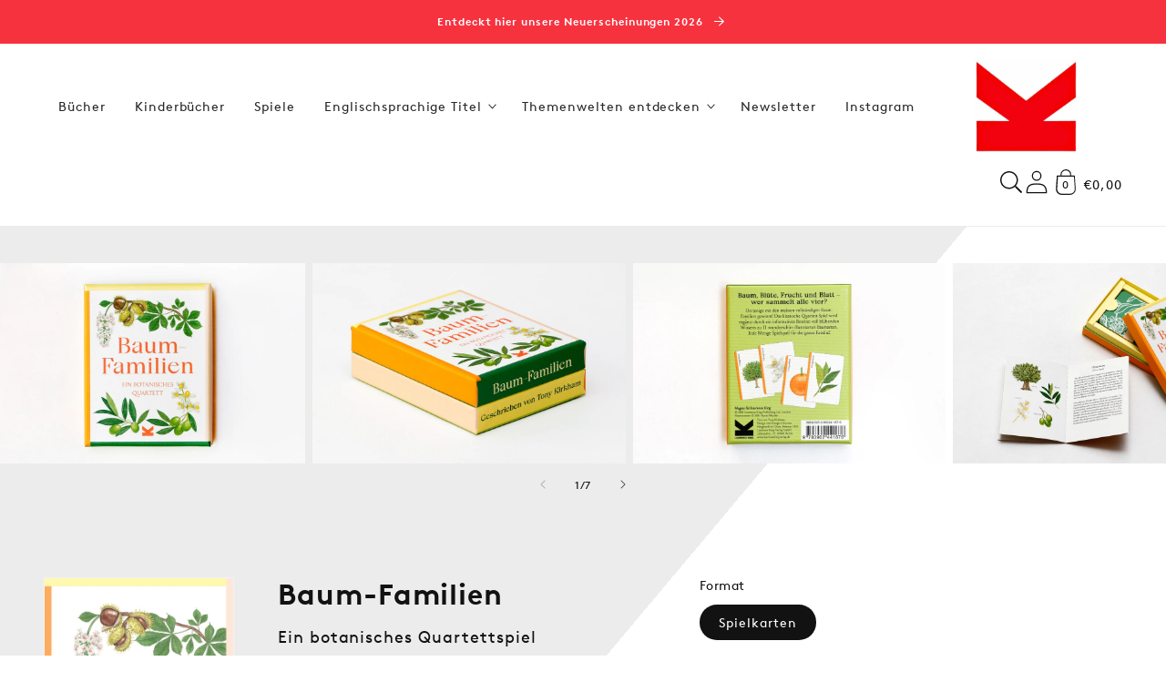

--- FILE ---
content_type: text/html; charset=utf-8
request_url: https://www.laurencekingverlag.de/products/baumfamilien
body_size: 44107
content:
<!doctype html>
<html class="no-js" lang="de">
    <head>
        <meta charset="utf-8">
        <meta http-equiv="X-UA-Compatible" content="IE=edge">
        <meta name="viewport" content="width=device-width,initial-scale=1">
        <meta name="theme-color" content="">
        <link rel="canonical" href="https://www.laurencekingverlag.de/products/baumfamilien">
        <link rel="preconnect" href="https://cdn.shopify.com" crossorigin><link rel="icon" type="image/png" href="//www.laurencekingverlag.de/cdn/shop/files/LKP-logo.png?crop=center&height=32&v=1645970280&width=32"><title>
            Baum-Familien
 &#124; Laurence King Verlag</title>

        
            <meta name="description" content="Sammelt die vier zusammengehörigen Elemente Baum, Blüte, Frucht und Blatt für eine vollständige Baumfamilie. 11 wunderschön gezeichnete Bäume - vom Baobab bis zur Rosskastanie - machen dieses klassische Quartett-Spiel zu etwas ganz Besonderem. Aus dem beiliegenden Booklet erfahrt ihr alles über die Eigenschaften, die Bedeutung und die Nutzung der Bäume.">
        

        

<meta property="og:site_name" content="Laurence King Verlag">
<meta property="og:url" content="https://www.laurencekingverlag.de/products/baumfamilien">
<meta property="og:title" content="Baum-Familien">
<meta property="og:type" content="product">
<meta property="og:description" content="Sammelt die vier zusammengehörigen Elemente Baum, Blüte, Frucht und Blatt für eine vollständige Baumfamilie. 11 wunderschön gezeichnete Bäume - vom Baobab bis zur Rosskastanie - machen dieses klassische Quartett-Spiel zu etwas ganz Besonderem. Aus dem beiliegenden Booklet erfahrt ihr alles über die Eigenschaften, die Bedeutung und die Nutzung der Bäume."><meta property="og:image" content="http://www.laurencekingverlag.de/cdn/shop/products/9783962441876-original.jpg?v=1763030278">
  <meta property="og:image:secure_url" content="https://www.laurencekingverlag.de/cdn/shop/products/9783962441876-original.jpg?v=1763030278">
  <meta property="og:image:width" content="528">
  <meta property="og:image:height" content="676"><meta property="og:price:amount" content="14,90">
  <meta property="og:price:currency" content="EUR"><meta name="twitter:card" content="summary_large_image">
<meta name="twitter:title" content="Baum-Familien">
<meta name="twitter:description" content="Sammelt die vier zusammengehörigen Elemente Baum, Blüte, Frucht und Blatt für eine vollständige Baumfamilie. 11 wunderschön gezeichnete Bäume - vom Baobab bis zur Rosskastanie - machen dieses klassische Quartett-Spiel zu etwas ganz Besonderem. Aus dem beiliegenden Booklet erfahrt ihr alles über die Eigenschaften, die Bedeutung und die Nutzung der Bäume.">

<!-- Custom Fonts CDN links -->
            
<!-- Global CSS variables -->
        


<style data-shopify>
@font-face {
    font-family: "brown-regular";
    src: url("https://cdn.shopify.com/s/files/1/0592/9615/3794/files/lineto-brown-regular.woff?v=1657704306") format("woff");
    font-weight: normal;
    font-style: normal;
    font-display: swap;
}
@font-face {
    font-family: "brown-bold";
    src: url("https://cdn.shopify.com/s/files/1/0592/9615/3794/files/lineto-brown-bold.woff?v=1657704306") format("woff");
    font-weight: normal;
    font-style: normal;
    font-display: swap;
}
@font-face {
    font-family: "brown-light";
    src: url("https://cdn.shopify.com/s/files/1/0592/9615/3794/files/lineto-brown-light.woff?v=1657704306") format("woff");
    font-weight: normal;
    font-style: normal;
    font-display: swap;
}
:root {

    
    --font-body-family: 'brown-regular',sans-serif;
    --font-body-weight: 400;
    --font-heading-family: 'brown-bold',sans-serif;
    --font-heading-weight: 700;

    --page-width: 100.0rem;
    --page-width-margin: 0rem;

    --font-heading-scale: 0.875;
    --type-body-scale: 0.9375;
    --font-body-scale: 0.9375;

    --spacing-sections-desktop: 0px;
    --spacing-sections-mobile: 0px;

    --grid-desktop-vertical-spacing: 16px;
    --grid-desktop-horizontal-spacing: 16px;
    --grid-mobile-vertical-spacing: 8px;
    --grid-mobile-horizontal-spacing: 8px;

    --color-base-solid-button-labels: 255, 255, 255;
    --color-base-outline-button-labels: 18, 18, 18;
    
    --color-base-accent-1: 18, 18, 18;
    --gradient-base-accent-1: #121212;
    
    --color-base-accent-2: 123, 190, 89;
    --gradient-base-accent-2: #7bbe59;
    
    --color-base-text: 18, 18, 18;
    --color-base-background-1: 255, 255, 255;
    --gradient-base-background-1: #FFFFFF;

    --color-base-background-2: 245, 245, 245;
    --gradient-base-background-2: #f5f5f5;
    
    --color-text-1: 255, 255, 255;
    --color-text-2: 255, 255, 255;
    --color-text-3: 255, 255, 255;
    --color-text-4: 255, 255, 255;
    --color-text-5: 255, 255, 255;
    --color-text-6: 255, 255, 255;
    --color-background-1: 247, 50, 63;
    --color-background-2: 255, 80, 0;
    --color-background-3: 255, 178, 0;
    --color-background-4: 232, 129, 12;
    --color-background-5: 64, 0, 151;
    --color-background-6: 0, 217, 161;
    --gradient-background-1: #f7323f;
    --gradient-background-2: #ff5000;
    --gradient-background-3: #ffb200;
    --gradient-background-4: #e8810c;
    --gradient-background-5: #400097;
    --gradient-background-6: #00d9a1;
    
    --color-shadow: 18, 18, 18;

    --payment-terms-background-color: #f7323f;

    --color-base-accent-2: 123, 190, 89;
    --gradient-base-accent-2: #7bbe59;

    --media-padding: px;
    --media-border-opacity: 0.05;
    --media-border-width: 1px;
    --media-radius: 0px;
    --media-shadow-opacity: 0.0;
    --media-shadow-horizontal-offset: 0px;
    --media-shadow-vertical-offset: 0px;
    --media-shadow-blur-radius: 0px;

    --card-image-padding: 1.0rem;
    --card-corner-radius: 0.0rem;
    --card-text-alignment: left;
    --card-border-width: 0.0625rem;
    --card-border-opacity: 0.05;
    --card-shadow-opacity: 0.1;
    --card-shadow-horizontal-offset: 0.0rem;
    --card-shadow-vertical-offset: 0.0rem;
    --card-shadow-blur-radius: 0.0rem;

    --badge-corner-radius: 1.0rem;
    
    --popup-border-width: 1px;
    --popup-border-opacity: 0.1;
    --popup-corner-radius: 0px;
    --popup-shadow-opacity: 0.0;
    --popup-shadow-horizontal-offset: 0px;
    --popup-shadow-vertical-offset: 0px;
    --popup-shadow-blur-radius: 0px;

    --drawer-border-width: 1px;
    --drawer-border-opacity: 0.1;
    --drawer-shadow-opacity: 0.0;
    --drawer-shadow-horizontal-offset: 0px;
    --drawer-shadow-vertical-offset: 0px;
    --drawer-shadow-blur-radius: 0px;

    --text-boxes-border-opacity: 0.0;
    --text-boxes-border-width: 0px;
    --text-boxes-radius: 0px;
    --text-boxes-shadow-opacity: 0.0;
    --text-boxes-shadow-horizontal-offset: 0px;
    --text-boxes-shadow-vertical-offset: 0px;
    --text-boxes-shadow-blur-radius: 0px;

    --buttons-radius: 0px;
    --buttons-border-width: 1px;
    --buttons-border-opacity: 1.0;
    --buttons-shadow-opacity: 0.0;
    --buttons-shadow-horizontal-offset: 0px;
    --buttons-shadow-vertical-offset: 0px;
    --buttons-shadow-blur-radius: 0px;
    --buttons-border-offset: 0px;

    --inputs-radius: 0px;
    --inputs-border-width: 1px;
    --inputs-border-opacity: 0.55;
    --inputs-shadow-opacity: 0.0;
    --inputs-shadow-horizontal-offset: 0px;
    --inputs-shadow-vertical-offset: 0px;
    --inputs-shadow-blur-radius: 0px;
    --inputs-radius-outset: 0px;

    --variant-pills-radius: 40px;
    --variant-pills-border-width: 1px;
    --variant-pills-border-opacity: 0.55;
    --variant-pills-shadow-opacity: 0.0;
    --variant-pills-shadow-horizontal-offset: 0px;
    --variant-pills-shadow-vertical-offset: 0px;
    --variant-pills-shadow-blur-radius: 0px;
   
  }
</style>


        <!-- Critical styles --><style data-shopify>body {
        font-family: var(--font-body-family);
        font-style: var(--font-body-style);
        font-weight: var(--font-body-weight);
        letter-spacing: 0.06rem;
        line-height: 1.5;
        }</style><!-- Global stylesheet -->
        
                            <style>
                                html,body,div,span,applet,object,iframe,blockquote,pre,a,abbr,acronym,address,big,cite,code,del,dfn,em,img,ins,kbd,q,s,samp,small,strike,strong,sub,sup,tt,var,b,u,i,center,dl,dt,dd,li,fieldset,form,label,legend,table,caption,tbody,tfoot,thead,tr,th,td,article,aside,canvas,details,embed,figure,figcaption,footer,header,hgroup,menu,nav,output,ruby,section,summary,time,mark,audio,video{margin:0;padding:0;border:0}ul,ol{padding:0}article,aside,details,figcaption,figure,footer,header,hgroup,menu,nav,section{display:block}body{line-height:1}ol,ul{list-style:none}blockquote,q{quotes:none}blockquote:before,blockquote:after,q:before,q:after{content:"";content:none}table{border-collapse:collapse;border-spacing:0}:root,.color-background-1{--color-foreground: var(--color-base-text);--color-background: var(--color-base-background-1);--gradient-background: var(--gradient-base-background-1)}.color-background-2{--color-foreground: var(--color-base-text);--color-background: var(--color-base-background-2);--gradient-background: var(--gradient-base-background-2)}.color-foreground-accent-1{--color-foreground: var(--color-base-accent-1)}.color-foreground-accent-2{--color-foreground: var(--color-base-accent-2)}.color-inverse{--color-foreground: var(--color-base-background-1);--color-background: var(--color-base-text);--gradient-background: rgb(var(--color-base-text))}.color-accent-1{--color-foreground: var(--color-base-solid-button-labels);--color-background: var(--color-base-accent-1);--gradient-background: var(--gradient-base-accent-1)}.color-accent-2{--color-foreground: var(--color-base-solid-button-labels);--color-background: var(--color-base-accent-2);--gradient-background: var(--gradient-base-accent-2)}.color-scheme-1{--color-foreground: var(--color-text-1);--color-background: var(--color-background-1);--gradient-background: var(--gradient-background-1)}.color-scheme-2{--color-foreground: var(--color-text-2);--color-background: var(--color-background-2);--gradient-background: var(--gradient-background-2)}.color-scheme-3{--color-foreground: var(--color-text-3);--color-background: var(--color-background-3);--gradient-background: var(--gradient-background-3)}.color-scheme-4{--color-foreground: var(--color-text-4);--color-background: var(--color-background-4);--gradient-background: var(--gradient-background-4)}.color-scheme-5{--color-foreground: var(--color-text-5);--color-background: var(--color-background-5);--gradient-background: var(--gradient-background-5)}.color-scheme-6{--color-foreground: var(--color-text-6);--color-background: var(--color-background-6);--gradient-background: var(--gradient-background-6)}.color-transparent{--color-foreground: var(--color-base-text);--color-background: var(--color-base-background-1), 0;--gradient-background: var(--color-base-background-1), 0}:root{--alpha-solid-background: 1}:root,.color-background-1{--color-button: var(--color-base-accent-1);--color-button-text: var(--color-base-solid-button-labels);--alpha-button-background: 1;--alpha-button-border: 1;--color-link: var(--color-base-outline-button-labels);--alpha-link: 0.9}.color-background-2,.color-inverse,.color-accent-1,.color-accent-2,.color-scheme-1,.color-scheme-2,.color-scheme-3,.color-scheme-4,.color-scheme-5,.color-scheme-6{--color-button: var(--color-foreground);--color-button-text: var(--color-background)}.button--secondary{--color-button: var(--color-base-outline-button-labels);--color-button-text: var(--color-base-outline-button-labels);--color-button: var(--color-background);--alpha-button-background: 1}.color-background-2 .button--secondary,.color-inverse .button--secondary,.color-accent-1 .button--secondary,.color-accent-2 .button--secondary,.color-scheme-1 .button--secondary,.color-scheme-2 .button--secondary,.color-scheme-3 .button--secondary,.color-scheme-4 .button--secondary,.color-scheme-5 .button--secondary,.color-scheme-6 .button--secondary{--color-button: var(--color-background);--color-button-text: var(--color-foreground)}.color-inverse .button--secondary{--color-button: var(--color-background);--color-button-text: var(--color-foreground)}.button--tertiary{--color-button: var(--color-base-outline-button-labels);--color-button-text: var(--color-base-outline-button-labels);--alpha-button-background: 0;--alpha-button-border: 0.2}.color-background-2 .button--tertiary,.color-inverse .button--tertiary,.color-accent-1 .button--tertiary,.color-accent-2 .button--tertiary,.color-scheme-1 .button--tertiary,.color-scheme-2 .button--tertiary,.color-scheme-3 .button--tertiary,.color-scheme-4 .button--tertiary,.color-scheme-5 .button--tertiary,.color-scheme-6 .button--tertiary{--color-button: var(--color-foreground);--color-button-text: var(--color-foreground)}.color-foreground-outline-button{--color-foreground: var(--color-base-outline-button-labels)}:root,.color-icon-text{--color-icon: rgb(var(--color-base-text))}.color-icon-accent-1{--color-icon: rgb(var(--color-base-accent-1))}.color-icon-accent-2{--color-icon: rgb(var(--color-base-accent-2))}.color-icon-outline-button{--color-icon: rgb(var(--color-base-outline-button-labels))}:root,.color-background-1{--color-link: var(--color-base-outline-button-labels);--alpha-link: 0.9}.color-background-2,.color-inverse,.color-accent-1,.color-accent-2,.color-scheme-1,.color-scheme-2,.color-scheme-3,.color-scheme-4,.color-scheme-5,.color-scheme-6{--color-link: var(--color-foreground);--alpha-link: 0.9}:root,.color-background-1{--color-badge-background: var(--color-background);--color-badge-border: var(--color-foreground);--alpha-badge-border: 0.1}.color-background-2,.color-inverse,.color-accent-1,.color-accent-2{--color-badge-background: var(--color-background);--color-badge-border: var(--color-background);--alpha-badge-border: 1}:root,.color-background-1,.color-background-2{--color-card-hover: var(--color-base-text)}.color-inverse{--color-card-hover: var(--color-base-background-1)}.color-accent-1,.color-accent-2{--color-card-hover: var(--color-base-solid-button-labels)}.gradient{background:rgb(var(--color-background));background:var(--gradient-background);background-attachment:fixed}.placeholder{background-color:rgba(var(--color-foreground), 0.04);color:rgba(var(--color-foreground), 0.75);fill:rgba(var(--color-foreground), 0.2)}body,.color-background-1,.color-background-2,.color-inverse,.color-accent-1,.color-accent-2,.color-scheme-1,.color-scheme-2,.color-scheme-3,.color-scheme-4,.color-scheme-5,.color-scheme-6{color:rgb(var(--color-foreground));background-color:rgb(var(--color-background))}.contains-card,.card{--border-radius: var(--card-corner-radius);--border-width: var(--card-border-width);--border-opacity: var(--card-border-opacity);--shadow-horizontal-offset: var(--card-shadow-horizontal-offset);--shadow-vertical-offset: var(--card-shadow-vertical-offset);--shadow-blur-radius: var(--card-shadow-blur-radius);--shadow-opacity: var(--card-shadow-opacity)}.contains-card,.card{--border-radius: var(--card-corner-radius);--border-width: var(--card-border-width);--border-opacity: var(--card-border-opacity);--shadow-horizontal-offset: var(--card-shadow-horizontal-offset);--shadow-vertical-offset: var(--card-shadow-vertical-offset);--shadow-blur-radius: var(--card-shadow-blur-radius);--shadow-opacity: var(--card-shadow-opacity)}.contains-content-container,.content-container{--border-radius: var(--text-boxes-radius);--border-width: var(--text-boxes-border-width);--border-opacity: var(--text-boxes-border-opacity);--shadow-horizontal-offset: var(--text-boxes-shadow-horizontal-offset);--shadow-vertical-offset: var(--text-boxes-shadow-vertical-offset);--shadow-blur-radius: var(--text-boxes-shadow-blur-radius);--shadow-opacity: var(--text-boxes-shadow-opacity)}.product__media-list,.product__media-gallery .slider,.product__media-item{--border-radius: var(--media-radius);--border-width: var(--media-border-width);--border-opacity: var(--media-border-opacity);--shadow-horizontal-offset: var(--media-shadow-horizontal-offset);--shadow-vertical-offset: var(--media-shadow-vertical-offset);--shadow-blur-radius: var(--media-shadow-blur-radius);--shadow-opacity: var(--media-shadow-opacity)}:root{--body-2xl: 2.6875rem;--body-xl: 2rem;--body-lg: 1.5rem;--body-md: 1rem;--body-sm: 0.87rem;--body-xs: 0.756rem;--body-2xs: 0.658rem;--heading-5xl: 4.0625rem;--heading-4xl: 3.5rem;--heading-3xl: 2.6875rem;--heading-2xl: 2.3125rem;--heading-xl: 1.5rem;--heading-lg: 1.125rem;--heading-md: 1rem;--heading-sm: 0.87rem}:root{--space-96: 6rem;--space-88: 5.5rem;--space-80: 5rem;--space-72: 4.5rem;--space-64: 4rem;--space-56: 3.5rem;--space-48: 3rem;--space-40: 2.5rem;--space-32: 2rem;--space-28: 1.75rem;--space-24: 1.5rem;--space-20: 1.25rem;--space-16: 1rem;--space-12: 0.75rem;--space-8: 0.5rem;--space-4: 0.25rem}.hidden{display:none !important}.visually-hidden{position:absolute !important;overflow:hidden;width:1px;height:1px;margin:-1px;padding:0;border:0;clip:rect(0 0 0 0);word-wrap:normal !important}.visually-hidden--inline{margin:0;height:1em}@media(prefers-reduced-motion){.motion-reduce{transition:none !important;animation:none !important}}.isolate{position:relative;z-index:0}.skip-to-content-link:focus{z-index:9999;position:inherit;overflow:auto;width:auto;height:auto;clip:auto}.overflow-hidden{overflow:hidden}.overflow-hidden-mobile,.overflow-hidden-tablet{overflow:hidden}@media(max-width: 46.875em){.small-hide{display:none !important}}@media(min-width: 46.875em)and (max-width: 61.865em){.medium-hide{display:none !important}}@media(min-width: 87.5em){.large-hide{display:none !important}}@media(min-width: 61.875em){.large-up-hide{display:none !important}}.center{text-align:center}.right{text-align:right}.left{text-align:left}.uppercase{text-transform:uppercase}.light{opacity:.8}.bottom-border{border-bottom:.06rem solid rgba(var(--color-foreground), 0.08)}.top-border{border-top:.06rem solid rgba(var(--color-foreground), 0.08)}:root{--duration-short: 100ms;--duration-default: 200ms;--duration-long: 500ms}.animate-arrow .icon-arrow path{transform:translateX(-0.25rem);transition:transform var(--duration-short) ease}.animate-arrow:hover .icon-arrow path{transform:translateX(-0.05rem)}@keyframes animateMenuOpen{0%{opacity:0;transform:translateY(-1.5rem)}100%{opacity:1;transform:translateY(0)}}@keyframes menuOverlayOpen{from{opacity:0}to{opacity:1}}@keyframes appear-down{0%{opacity:0;margin-top:calc(var(--space-12)*-1)}100%{opacity:1;margin-top:0}}@keyframes animateLocalization{0%{opacity:0;transform:translateY(0)}100%{opacity:1;transform:translateY(calc(var(--space-12) * -1))}}*:focus{outline:0;box-shadow:none}*:focus-visible{outline:.1rem solid rgba(var(--color-foreground), 0.5);outline-offset:.15rem;box-shadow:0 0 0 .15rem rgb(var(--color-background)),0 0 .25rem .2rem rgba(var(--color-foreground), 0.3)}.focused,.no-js *:focus{outline:.1rem solid rgba(var(--color-foreground), 0.5);outline-offset:.15rem;box-shadow:0 0 0 .15rem rgb(var(--color-background)),0 0 .25rem .2rem rgba(var(--color-foreground), 0.3)}.no-js *:focus:not(:focus-visible){outline:0;box-shadow:none}.focus-inset:focus-visible{outline:.1rem solid rgba(var(--color-foreground), 0.5);outline-offset:-0.1rem;box-shadow:0 0 .1rem 0 rgba(var(--color-foreground), 0.3)}.focus-inset.focused,.no-js .focus-inset:focus{outline:.1rem solid rgba(var(--color-foreground), 0.5);outline-offset:-0.1rem;box-shadow:0 0 .1rem 0 rgba(var(--color-foreground), 0.3)}.no-js .focus-inset:focus:not(:focus-visible){outline:0;box-shadow:none}.focus-none{box-shadow:none !important;outline:0 !important}.focus-offset:focus-visible{outline:.1rem solid rgba(var(--color-foreground), 0.5);outline-offset:.5rem;box-shadow:0 0 0 .5rem rgb(var(--color-background)),0 0 .1rem .6rem rgba(var(--color-foreground), 0.3)}.focus-offset.focused,.no-js .focus-offset:focus{outline:.1rem solid rgba(var(--color-foreground), 0.5);outline-offset:.5rem;box-shadow:0 0 0 .5rem rgb(var(--color-background)),0 0 .1rem .6rem rgba(var(--color-foreground), 0.3)}.no-js .focus-offset:focus:not(:focus-visible){outline:0;box-shadow:none}html{box-sizing:border-box;scroll-behavior:smooth;height:100%}*,*::before,*::after{box-sizing:border-box}html.template-login,html.template-register,html.template-addresses,html.template-reset_password,html.template-activate_account,body.template-login,body.template-register,body.template-addresses,body.template-reset_password,body.template-activate_account{min-height:100%;height:100%}body{display:grid;grid-template-rows:auto auto 1fr auto;grid-template-columns:100%;min-height:100%;margin:0;position:relative;line-height:calc(1 + .8/var(--type-body-scale));font-family:var(--font-body-family);font-style:var(--font-body-style);font-weight:var(--font-body-weight);font-size:var(--body-md);background-color:rgb(var(--color-background));color:rgb(var(--color-foreground))}.no-js:not(html){display:none !important}html.no-js .no-js:not(html){display:block !important}.no-js-inline{display:none !important}html.no-js .no-js-inline{display:inline-block !important}html.no-js .no-js-hidden{display:none !important}.full-width{max-width:var(--page-width);margin:0 auto}.page-width{max-width:var(--page-width);margin:0 auto;padding:0 var(--space-16)}.page-width-desktop{padding:0;margin:0 auto}@media(min-width: 46.875em){.page-width{padding:0 var(--space-48)}.page-width--narrow,.page-width--medium,.page-width--wide{padding:0 var(--space-96)}.page-width-desktop{padding:0}.page-width-tablet{padding:0 var(--space-48)}}@media(min-width: 61.875em){.page-width--narrow{max-width:45rem;padding:0}.page-width--medium{max-width:65rem;padding:0 var(--space-48)}.page-width--wide{max-width:var(--page-width);padding:0 var(--space-48)}.page-width--desktop{max-width:var(--page-width);padding:0 var(--space-48)}.page-width-desktop{max-width:var(--page-width);padding:0 var(--space-48)}}.page-margin,.shopify-challenge__container{margin:var(--space-72) auto}.background-secondary{background-color:rgba(var(--color-foreground), 0.04)}.section+.section{margin-top:var(--spacing-sections-mobile)}@media(min-width: 46.875em){.section+.section{margin-top:var(--spacing-sections-desktop)}}.h0,.h1,.h1-xlarge,.h1-large,.h1-medium,.h2,.h3,.h4,.h5,h1,h2,h3,h4,h5{color:rgb(var(--color-foreground));font-family:var(--font-heading-family);font-style:var(--font-heading-style);font-weight:var(--font-heading-weight);letter-spacing:.06rem;line-height:calc(1 + .2/max(1,var(--font-heading-scale)));word-break:break-word}.h-center{text-align:center}.h1-xlarge{font-size:calc(var(--font-heading-scale)*var(--heading-3xl))}@media(min-width: 46.875em){.h1-xlarge{font-size:calc(var(--font-heading-scale)*var(--heading-5xl))}}.h1-large{font-size:calc(var(--font-heading-scale)*var(--heading-2xl))}@media(min-width: 46.875em){.h1-large{font-size:calc(var(--font-heading-scale)*var(--heading-4xl))}}.h1-medium{font-size:calc(var(--font-heading-scale)*var(--heading-xl))}@media(min-width: 46.885em){.h1-medium{font-size:calc(var(--font-heading-scale)*var(--heading-3xl))}}.h0{font-size:calc(var(--font-heading-scale)*var(--heading-2xl))}@media(min-width: 46.875em){.h0{font-size:calc(var(--font-heading-scale)*var(--heading-4xl))}}h1,.h1{font-size:calc(var(--font-heading-scale)*var(--heading-xl))}@media(min-width: 46.875em){h1,.h1{font-size:calc(var(--font-heading-scale)*var(--heading-2xl))}}h2,.h2{font-size:calc(var(--font-heading-scale)*var(--heading-xl))}h3,.h3{font-size:calc(var(--font-heading-scale)*var(--heading-lg))}h4,.h4{font-size:calc(var(--font-heading-scale)*var(--heading-md))}h5,.h5{font-size:calc(var(--font-heading-scale)*var(--heading-sm))}.p-xlarge{font-size:calc(var(--font-body-scale)*var(--body-xl))}@media(min-width: 46.875em){.p-xlarge{font-size:calc(var(--font-body-scale)*var(--body-2xl))}}.p-large{font-size:calc(var(--font-body-scale)*var(--body-lg))}@media(min-width: 46.875em){.p-large{font-size:calc(var(--font-body-scale)*var(--body-xl))}}.p-medium{font-size:calc(var(--font-body-scale)*var(--body-md))}@media(min-width: 46.875em){.p-medium{font-size:calc(var(--font-body-scale)*var(--body-lg))}}.p-regular{font-size:calc(var(--font-body-scale)*var(--body-sm))}@media(min-width: 46.875em){.p-regular{font-size:calc(var(--font-body-scale)*var(--body-md))}}.p-small{font-size:calc(var(--font-body-scale)*var(--body-sm))}.text-body{font-size:1rem;letter-spacing:.06rem;line-height:calc(1 + .78/var(--font-body-scale));font-family:var(--font-body-family);font-style:var(--font-body-style);font-weight:var(--font-body-weight)}.text-center{text-align:center}.element-margin{margin-top:var(--space-48)}@media(min-width: 46.875em){.element-margin .element-margin{margin-top:calc(var(--space-48))}}img{max-width:100%}.image-fit,.image-fit img{-o-object-fit:contain !important;object-fit:contain !important}.image{display:block;height:100%;width:100%;max-width:100%}.link,.customer a{cursor:pointer;display:inline-block;border:none;box-shadow:none;text-decoration:underline;text-underline-offset:.3rem;color:rgb(var(--color-link));background-color:rgba(0,0,0,0);font-size:var(--body-sm);font-family:inherit}.link--text{color:rgb(var(--color-foreground))}.link--text:hover{color:rgba(var(--color-foreground), 0.9)}.link-with-icon{display:inline-flex;font-size:var(--body-sm);font-weight:600;letter-spacing:.1rem;text-decoration:none;margin-bottom:var(--space-40);white-space:nowrap}.link-with-icon .icon{width:var(--space-16);margin-left:var(--space-12)}.full-unstyled-link{text-decoration:none;color:currentColor;display:block}.full-unstyled-link--hover:hover{text-decoration:underline;text-underline-offset:.25rem}.full-unstyled-image--hover:before{content:"";background-color:var(--menu-image-hover-color);position:absolute;top:0;left:0;height:4px;width:100%;opacity:0;transform:scaleX(0);transform-origin:center;transition:transform .2s;z-index:1}.full-unstyled-image--hover:hover:before{opacity:1;transform:scaleX(1)}.underlined-link,.customer a{color:rgba(var(--color-link), var(--alpha-link));text-underline-offset:.1875rem;text-decoration-thickness:.06rem;transition:text-decoration-thickness ease 100ms}.underlined-link:hover,.customer a:hover{color:rgb(var(--color-link));text-decoration-thickness:.125rem}.underline-links-hover:hover a{text-decoration:underline;text-underline-offset:.2rem}a:not([href]){cursor:not-allowed}.icon-arrow{width:var(--space-16)}h3 .icon-arrow,.h3 .icon-arrow,h4 .icon-arrow,.h4 .icon-arrow{width:calc(var(--font-heading-scale)*var(--space-16))}summary{cursor:pointer;list-style:none;position:relative}summary::-webkit-details-marker{display:none}summary.list-menu__item{padding-right:var(--space-28)}summary .icon-caret{position:absolute;height:.35rem;right:var(--space-12);top:calc(50% - .125rem)}.disclosure-has-popup{position:relative}.disclosure-has-popup>summary::before{display:none}.disclosure-has-popup[open]>summary::before{position:fixed;top:0;right:0;bottom:0;left:0;z-index:2;display:block;cursor:default;content:" ";background:rgba(0,0,0,0)}.disclosure-has-popup[open]>summary+*{z-index:100}@media(min-width: 46.875em){.disclosure-has-popup[open]>summary+*{z-index:4}}.form__label{display:block;margin-bottom:var(--space-4)}.form__message{align-items:center;display:flex;font-size:var(--body-sm);line-height:1;margin-top:var(--space-12)}.form__message--large{font-size:var(--body-md)}.customer .field .form__message{font-size:var(--body-sm);text-align:left}.customer .field .form__message svg{align-self:start}.form__message .icon,.customer .form__message svg{flex-shrink:0;height:var(--space-12);margin-right:var(--space-4);width:var(--space-12)}.form__message--large .icon,.customer .form__message svg{height:var(--space-16);width:var(--space-16);margin-right:var(--space-12)}.form-status{margin:0;font-size:var(--body-md)}.form-status-list{padding:0;margin:var(--space-20) 0 var(--space-40)}.form-status-list li{list-style-position:inside}.form-status-list .link::first-letter{text-transform:capitalize}.localization-form__select:focus{outline:0;box-shadow:none}.field:before,.select:before,.customer .field:before,.customer select:before,.localization-form__select:before{pointer-events:none;content:"";position:absolute;top:0;right:0;bottom:0;left:0;border-radius:var(--inputs-radius-outset);box-shadow:var(--inputs-shadow-horizontal-offset) var(--inputs-shadow-vertical-offset) var(--inputs-shadow-blur-radius) rgba(var(--color-base-text), var(--inputs-shadow-opacity));z-index:-1}.field__input,.select__select,.customer .field input,.customer select{-webkit-appearance:none;-moz-appearance:none;appearance:none;background-color:rgb(var(--color-background));color:rgb(var(--color-foreground));font-size:var(--body-md);width:100%;box-sizing:border-box;height:var(--space-48);border-radius:var(--inputs-radius);min-height:calc(var(--inputs-border-width)*2);min-width:calc(4.375rem + var(--inputs-border-width)*2);position:relative;border:0;transition:box-shadow var(--duration-short) ease}.field:after,.select:after,.customer .field:after,.customer select:after,.localization-form__select:after{pointer-events:none;content:"";position:absolute;top:var(--inputs-border-width);right:var(--inputs-border-width);bottom:var(--inputs-border-width);left:var(--inputs-border-width);border:.1rem solid rgba(0,0,0,0);border-radius:var(--inputs-radius);box-shadow:0 0 0 var(--inputs-border-width) rgba(var(--color-foreground), var(--inputs-border-opacity));transition:box-shadow var(--duration-short) ease;z-index:1}.field:hover.field:after,.select:hover.select:after,.select__select:hover.select__select:after,.customer .field:hover.field:after,.customer select:hover.select:after,.localization-form__select:hover.localization-form__select:after{box-shadow:0 0 0 calc(.0625rem + var(--inputs-border-width)) rgba(var(--color-foreground), var(--inputs-border-opacity));outline:0;border-radius:var(--inputs-radius)}.field__input:focus-visible,.select__select:focus-visible,.customer .field input:focus-visible,.customer select:focus-visible,.localization-form__select:focus-visible.localization-form__select:after{box-shadow:0 0 0 calc(.0625rem + var(--inputs-border-width)) rgba(var(--color-foreground));outline:0;border-radius:var(--inputs-radius)}.select__select{font-family:var(--font-body-family);font-style:var(--font-body-style);font-weight:var(--font-body-weight);font-size:var(--body-sm);color:rgba(var(--color-foreground), 0.75)}.text-area,.select{display:flex;position:relative;width:100%}.field{position:relative;width:100%;display:flex;transition:box-shadow var(--duration-short) ease}.field--with-error{flex-wrap:wrap}.field__button{align-items:center;background-color:rgba(0,0,0,0);border:0;color:currentColor;cursor:pointer;display:flex;height:var(--space-48);justify-content:center;overflow:hidden;padding:0;position:absolute;right:0;top:0;width:var(--space-48)}.field__button>svg{height:var(--space-24);width:var(--space-24)}.field__input::-moz-placeholder, .customer .field input::-moz-placeholder{opacity:0}.field__input::placeholder,.customer .field input::placeholder{opacity:0}.field__input,.customer .field input{flex-grow:1;text-align:left;padding:var(--space-16);margin:var(--inputs-border-width);transition:box-shadow var(--duration-short) ease}.field__input:focus~.field__label,.field__input:not(:placeholder-shown)~.field__label,.field__input:-webkit-autofill~.field__label,.customer .field input:focus~label,.customer .field input:not(:placeholder-shown)~label,.customer .field input:-webkit-autofill~label{font-size:var(--body-xs);top:calc(var(--inputs-border-width) + var(--space-4));letter-spacing:.025rem}.field__input:focus,.field__input:not(:placeholder-shown),.field__input:-webkit-autofill,.customer .field input:focus,.customer .field input:not(:placeholder-shown),.customer .field input:-webkit-autofill{padding:var(--space-24) var(--space-16) var(--space-8);margin:var(--inputs-border-width)}.field__input::-webkit-search-cancel-button,.customer .field input::-webkit-search-cancel-button{display:none}.field__input:-webkit-autofill~.field__button,.field__input:-webkit-autofill~.field__label,.customer .field input:-webkit-autofill~label{color:#000}.field__label,.customer .field label{font-size:var(--body-md);left:calc(var(--inputs-border-width) + var(--space-16));top:calc(.8rem + var(--inputs-border-width));margin-bottom:0;pointer-events:none;position:absolute;transition:top var(--duration-short) ease,font-size var(--duration-short) ease;color:rgba(var(--color-foreground), 0.75);letter-spacing:.05rem;line-height:1.5}.customer .field{display:flex}.select .icon-caret,.customer select+svg{height:.35rem;pointer-events:none;position:absolute;top:calc(50% - .125rem);right:calc(var(--inputs-border-width) + var(--space-12))}.select__select,.customer select{cursor:pointer;line-height:calc(1 + .6/var(--font-body-scale));padding:0 var(--space-32) 0 var(--space-16);margin:var(--inputs-border-width);min-height:calc(var(--inputs-border-width)*2)}.text-area{font-family:var(--font-body-family);font-style:var(--font-body-style);font-weight:var(--font-body-weight);min-height:6.25rem;resize:none}input[type=checkbox]{display:inline-block;width:auto;margin-right:var(--space-4)}.button,.shopify-challenge__button,.customer button,button.shopify-payment-button__button--unbranded,.shopify-payment-button [role=button],.cart__dynamic-checkout-buttons [role=button],.cart__dynamic-checkout-buttons iframe{--shadow-horizontal-offset: var(--buttons-shadow-horizontal-offset);--shadow-vertical-offset: var(--buttons-shadow-vertical-offset);--shadow-blur-radius: var(--buttons-shadow-blur-radius);--shadow-opacity: var(--buttons-shadow-opacity);--border-offset: var(--buttons-border-offset);--border-opacity: calc(1 - var(--buttons-border-opacity));border-radius:calc(var(--buttons-border-width) + var(--buttons-radius));position:relative}.button,.shopify-challenge__button,.customer button,button.shopify-payment-button__button--unbranded{min-width:calc(7.5rem + var(--buttons-border-width)*2);min-height:calc(3rem + var(--buttons-border-width)*2)}.button,.shopify-challenge__button,.customer button{display:inline-flex;justify-content:center;align-items:center;font:inherit;cursor:pointer;color:rgb(var(--color-button-text));border:0;background-color:rgba(var(--color-button), var(--alpha-button-background));text-decoration:none;padding:0 var(--space-32);transition:box-shadow var(--duration-short) ease;-moz-appearance:none;appearance:none;-webkit-appearance:none}.button::-moz-selection, .shopify-challenge__button::-moz-selection, .customer button::-moz-selection{background-color:rgba(var(--color-button-text), 0.3)}.button::selection,.shopify-challenge__button::selection,.customer button::selection{background-color:rgba(var(--color-button-text), 0.3)}.button:before,.shopify-challenge__button:before,.customer button:before,.shopify-payment-button__button--unbranded:before,.shopify-payment-button [role=button]:before,.cart__dynamic-checkout-buttons [role=button]:before{content:"";position:absolute;top:0;right:0;bottom:0;left:0;z-index:-1;border-radius:calc(var(--buttons-border-width) + var(--buttons-radius));box-shadow:var(--shadow-horizontal-offset) var(--shadow-vertical-offset) var(--shadow-blur-radius) rgba(var(--color-base-text), var(--shadow-opacity))}.button:after,.shopify-challenge__button:after,.customer button:after,.shopify-payment-button__button--unbranded:after{content:"";position:absolute;top:var(--buttons-border-width);right:var(--buttons-border-width);bottom:var(--buttons-border-width);left:var(--buttons-border-width);z-index:1;border-radius:var(--buttons-radius);box-shadow:0 0 0 calc(var(--buttons-border-width) + var(--border-offset)) rgba(var(--color-button-text), var(--border-opacity)),0 0 0 var(--buttons-border-width) rgba(var(--color-button), var(--alpha-button-background));transition:box-shadow var(--duration-short) ease}.button:not([disabled]):hover::after,.shopify-challenge__button:hover::after,.customer button:hover::after,.shopify-payment-button__button--unbranded:hover::after{--border-offset: 1.3px;box-shadow:0 0 0 calc(var(--buttons-border-width) + var(--border-offset)) rgba(var(--color-button-text), var(--border-opacity)),0 0 0 calc(var(--buttons-border-width) + 1px) rgba(var(--color-button), var(--alpha-button-background))}.button,.button-label,.shopify-challenge__button,.customer button{font-size:var(--body-md);letter-spacing:.03125rem;line-height:calc(1 + .5/var(--font-body-scale))}.button:disabled,.button[aria-disabled=true],.button.disabled,.customer button:disabled,.customer button[aria-disabled=true],.customer button.disabled{cursor:not-allowed;opacity:.5}.button:focus-visible,.button:focus,.button.focused,.shopify-payment-button__button--unbranded:focus-visible,.shopify-payment-button [role=button]:focus-visible,.shopify-payment-button__button--unbranded:focus,.shopify-payment-button [role=button]:focus{outline:0;box-shadow:0 0 0 .1875rem rgb(var(--color-background)),0 0 0 .3125rem rgba(var(--color-foreground), 0.5),0 0 .3125rem .25rem rgba(var(--color-foreground), 0.3)}.button:focus:not(:focus-visible):not(.focused),.shopify-payment-button__button--unbranded:focus:not(:focus-visible):not(.focused),.shopify-payment-button [role=button]:focus:not(:focus-visible):not(.focused){box-shadow:inherit}.button--secondary:after{--border-opacity: var(--buttons-border-opacity)}.button--tertiary{font-size:var(--body-sm);padding:var(--space-12) var(--space-16);min-width:calc(5.625rem + var(--buttons-border-width)*2);min-height:calc(2.1875rem + var(--buttons-border-width)*2)}.button--small{padding:var(--space-8) var(--space-20);min-height:var(--space-32);min-width:var(--space-72);font-size:var(--body-sm)}.button--full-width{display:flex;width:100%}.button.loading{color:rgba(0,0,0,0);position:relative}@media screen and (forced-colors: active){.button.loading{color:rgb(var(--color-foreground))}}.button.loading>.loading-overlay__spinner{top:50%;left:50%;transform:translate(-50%, -50%);position:absolute;height:100%;display:flex}.button.loading>.loading-overlay__spinner .path{stroke:rgb(var(--color-button-text))}.button.loading.button--primary .path{stroke:rgb(var(--color-button-text))}.button-with-icon{display:flex;align-items:center}.button-with-icon--inline{display:inline-flex}.button-with-icon .icon-wrap{margin-left:auto}.button-with-icon .icon{width:var(--space-16);margin-left:var(--space-12)}a:empty,ul:empty,dl:empty,div:empty,section:empty,article:empty,p:empty,h1:empty,h2:empty,h3:empty,h4:empty,h5:empty,h6:empty{display:none}blockquote{font-style:italic;color:rgba(var(--color-foreground), 0.75);border-left:.15rem solid rgba(var(--color-foreground), 0.2);padding-left:var(--space-12)}@media(min-width: 46.875em){blockquote{padding-left:var(--space-16)}}.list-unstyled{margin:0;padding:0;list-style:none}.gradient{background:rgb(var(--color-background));background:var(--gradient-background);background-attachment:fixed}.modal__toggle{list-style-type:none}.no-js details[open] .modal__toggle{position:absolute;z-index:2}.modal__toggle-close{display:none}.no-js details[open] svg.modal__toggle-close{display:flex;z-index:1;height:var(--space-16);width:var(--space-16)}.modal__toggle-open{display:flex}.no-js details[open] .modal__toggle-open{display:none}.no-js .modal__close-button.link{display:none}.modal__close-button.link{display:flex;justify-content:center;align-items:center;padding:0rem;height:var(--space-40);width:var(--space-40);background-color:rgba(0,0,0,0)}.modal__close-button .icon{width:var(--space-16);height:var(--space-16)}.modal__content{position:absolute;top:0;left:0;right:0;bottom:0;background:rgb(var(--color-background));z-index:4;display:flex;justify-content:center;align-items:center}.media-modal{cursor:zoom-out}.media-modal .deferred-media{cursor:initial}#shopify-section-announcement-bar{position:relative;z-index:6}.announcement-bar{min-height:var(--space-48);display:flex;flex-direction:column;justify-content:center}.announcement-bar:not(.color-background-1){border-bottom:none}.announcement-bar__link{display:block;width:100%;padding:var(--space-12) var(--space-20);text-decoration:none}.announcement-bar__link:hover{color:rgb(var(--color-foreground));background-color:rgba(var(--color-card-hover), 0.06)}.announcement-bar__link .icon-arrow{display:inline-block;pointer-events:none;margin-left:var(--space-8);vertical-align:middle;margin-bottom:.125rem}.announcement-bar__link .announcement-bar__message{padding:0}.announcement-bar__message{text-align:center;padding:var(--space-12) var(--space-20);margin:0;letter-spacing:.06rem}.utility-links{display:flex;gap:var(--space-16);align-items:center;justify-content:flex-end;list-style:none}.utility-links li{display:flex}.utility-links li a{display:flex}.utility-links__customer{display:flex;align-items:center}@media(max-width: 61.865em){.utility-links__customer{display:none}}.utility-links__customer .customer-link{color:currentColor;position:relative;margin:0 var(--space-8);font-size:var(--body-sm);text-decoration:none}.utility-links__customer .customer-link:first-child{margin-left:0}.utility-links__customer .customer-link:last-child:after{border-right-color:rgba(0,0,0,0)}.utility-links__customer .customer-link:after{content:"";display:block;position:absolute;top:20%;right:calc(var(--space-8)*-1);bottom:20%;border-right-width:.0626rem;border-right-style:solid}.utility-links__customer .customer-link-icon{color:currentColor}.utility-links__customer .customer-link-icon .icon-account{width:var(--space-24)}.utility-links__cart .cart{display:flex;color:currentColor;align-items:center;text-decoration:none}.utility-links__cart .cart-value{font-size:var(--body-sm);order:2;padding-top:var(--space-4)}@media(max-width: 61.865em){.utility-links__cart .cart-value{display:none}}.utility-links__cart .cart-contents{display:flex;align-items:center;position:relative}.utility-links__cart .cart-basket{position:relative}.utility-links__cart .cart-count{font-size:.75rem;position:absolute;left:50%;top:63%;transform:translate(-50%, -50%);margin-top:-0.02rem;text-align:center;width:100%}.utility-links__cart .cart-icon{display:flex;justify-content:center;align-items:center;height:var(--space-28);width:var(--space-40)}.utility-links__cart .cart-icon .icon-cart{display:block;height:var(--space-28);width:var(--space-28)}.utility-links__currency{color:inherit;min-width:var(--space-72);margin-left:var(--spapce-4)}.utility-links__currency>*{height:100%}details-disclosure>details{position:relative}.list-menu{list-style:none;padding:0;margin:0}.list-menu--inline{display:inline-flex;flex-wrap:wrap}.list-menu--active{text-decoration:underline;text-underline-offset:.25rem}.list-menu--disclosure{position:absolute;min-width:100%;width:20rem;border:.06rem solid rgba(var(--color-foreground), 0.2);background-color:rgb(var(--color-background));z-index:10}.list-menu--disclosure.localization-selector{max-height:18rem;overflow:auto;width:10rem;padding:.5rem}.list-menu--disclosure:focus{outline:none}.list-menu--right{right:0}.list-menu__item{display:flex;align-items:center;line-height:calc(1 + .3/var(--font-body-scale))}.list-menu__item--link{text-decoration:none;padding-bottom:1rem;padding-top:1rem;line-height:calc(1 + .8/var(--font-body-scale))}@media(min-width: 46.875em){.list-menu__item--link{padding-bottom:var(--space-4);padding-top:var(--space-4)}}.menu-drawer-container{display:flex}.menu-drawer{position:absolute;transform:translateX(-100%);visibility:hidden;z-index:4;left:0;top:100%;width:calc(100vw - 2.5rem);padding:0;border:.06rem solid rgba(var(--color-foreground), 0.2);border-left:0;background-color:rgb(var(--color-background));overflow-x:hidden}@media(min-width: 46.875em){.menu-drawer{width:25rem}}.menu-drawer__inner-container{position:relative;height:100%}.menu-drawer__inner-container:after{content:"";position:absolute;top:0;left:0;right:0;bottom:0;background-color:rgba(var(--color-foreground), 0.025);z-index:-1}.menu-drawer__navigation-container{display:grid;grid-template-rows:1fr auto;align-content:space-between;overflow-y:auto;height:100%}.menu-drawer__navigation{padding:var(--space-56) 0}.js .menu-drawer__menu li{margin-bottom:.125rem}.js .menu-drawer__menu li:last-child{padding-bottom:var(--space-32)}.menu-drawer__submenu:after{content:"";position:absolute;top:0;left:0;right:0;bottom:0;background-color:rgba(var(--color-foreground), 0.05);z-index:-1}details[open].menu-opening>.menu-drawer__submenu{transform:translateX(0);visibility:visible}.js .menu-drawer__submenu{position:absolute;top:0;width:100%;bottom:0;left:0;background-color:rgb(var(--color-background));border-left:.06rem solid rgba(var(--color-foreground), 0.2);z-index:1;transform:translateX(100%);visibility:hidden}.menu-drawer__menu-item{padding:var(--space-12) var(--space-32);text-decoration:none}.menu-drawer__menu-item>.icon-arrow{position:absolute;right:var(--space-24);top:50%;transform:translateY(-50%);height:var(--space-16);width:var(--space-16)}.menu-drawer__menu-item.link{font-size:var(--body-md)}.menu-drawer__close-button{margin-top:var(--space-12);padding:var(--space-24) var(--space-12);text-decoration:none;display:flex;align-items:center;width:100%;background-color:rgba(0,0,0,0);font-family:var(--font-body-family);font-style:var(--font-body-style)}.menu-drawer__close-button .icon-arrow{transform:rotate(180deg);margin-right:var(--space-12);height:var(--space-16);width:var(--space-16)}.menu-drawer__close-button:focus,.menu-drawer__close-button:hover,.menu-drawer__menu-item--active,.menu-drawer__menu-item:focus,.menu-drawer__menu-item:hover{color:rgb(var(--color-foreground));background-color:rgba(var(--color-foreground), 0.04)}.menu-drawer__utility-links{padding:var(--space-12) var(--space-24);background-color:rgba(var(--color-foreground), 0.03)}.menu-drawer__account{display:inline-flex;align-items:center;text-decoration:none;padding:var(--space-16);margin-left:calc(var(--space-12)*-1);font-size:var(--body-sm);color:rgb(var(--color-foreground))}.menu-drawer__account .icon-account{margin-right:var(--space-12);height:var(--space-24);width:var(--space-24)}.js .menu-drawer{height:calc(100vh - 100%);height:calc(var(--viewport-height, 100vh) - (var(--header-bottom-position, 100%)))}.js .menu-drawer .icon-caret{display:none}@media(min-width: 46.875em){.no-js .menu-drawer{height:auto}}.no-js .menu-drawer .icon-arrow{display:none}summary .menu-drawer__menu-item{padding-right:var(--space-48)}.js details[open].menu-opening>.menu-drawer{transform:translateX(0);visibility:visible}.js details[open].menu-opening>.menu-drawer__submenu{transform:translateX(0);visibility:visible}.js details[open].menu-opening>.menu-drawer,.js details[open].menu-opening .menu-drawer__submenu{transition:transform var(--duration-default) ease,visibility var(--duration-default) ease}.no-js details[open]>.menu-drawer{transform:translateX(0);visibility:visible}.js .header__inline-menu details>.header__submenu{opacity:0;transform:translateY(-0.9375rem)}.header details.horizontal-menu{position:initial}.header__inline-menu details[open]>.header__submenu{animation:animateMenuOpen var(--duration-default) ease;animation-fill-mode:forwards;z-index:1}@media(prefers-reduced-motion){.header__inline-menu details[open]>.header__submenu{opacity:1;transform:translateY(0)}}.header__inline-menu details[open]>.header__submenu,.header__inline-menu details[open]>.header__wide-container{opacity:1;transform:translateY(0);animation:animateMenuOpen var(--duration-default) ease}.header__inline-menu details[open]>.header__submenu .header__submenu{background-color:rgb(var(--color-foreground), 0.05);padding-left:var(--space-4)}.header__inline-menu details[open]>.header__menu-item span,.header__inline-menu details[open]>.header__menu-item svg{color:rgb(var(--color-foreground), calc(var(--alpha-link) / 1.5))}.header__menu-item{color:rgba(var(--color-foreground), 0.9);background-color:rgba(0,0,0,0);text-decoration:none;line-height:2em;padding:var(--space-12) var(--space-16);transition:background-color var(--duration-default)}.header__menu-item.highlighted{background-color:rgb(var(--color-button));padding-left:var(--space-32);padding-right:var(--space-32)}.header__menu-item.highlighted>span{color:rgba(var(--color-button-text), 1);text-decoration:none}.header__menu-item:hover{color:rgb(var(--color-foreground))}.header__menu-item:hover.highlighted{background-color:rgba(var(--color-button), 0.95)}.header__menu-item:hover.highlighted>span{color:rgb(var(--color-button-text))}.header__menu-item .icon{right:var(--space-12)}.header__menu-title{white-space:nowrap}.header__active-menu-item{transition:text-decoration-thickness var(--duration-short) ease;color:rgb(var(--color-foreground))}.header__wide-container.horizontal-menu,.horizontal-menu .header__wide-container{position:absolute;left:0;z-index:5;width:100%;transition:opacity var(--duration-default) ease,transform var(--duration-default) ease}.header__wide-container.horizontal-menu:after,.horizontal-menu .header__wide-container:after{content:"";position:absolute;top:0;left:0;right:0;bottom:0;background-color:rgba(var(--color-foreground), 0.01);z-index:-1}.header__submenu{border-color:rgba(var(--color-foreground), 0.01);padding:var(--space-16) 0;transition:opacity var(--duration-default) ease,transform var(--duration-default) ease}.header__submenu.list-menu--disclosure{border-radius:var(--popup-corner-radius);border-color:rgba(var(--color-foreground), var(--popup-border-opacity));border-style:solid;border-width:var(--popup-border-width);box-shadow:var(--popup-shadow-horizontal-offset) var(--popup-shadow-vertical-offset) var(--popup-shadow-blur-radius) rgba(var(--color-shadow), var(--popup-shadow-opacity))}.horizontal-menu .header__submenu{max-width:var(--page-width);margin:0 auto;padding:var(--space-24)}.horizontal-menu .header__submenu[role=list]{display:flex;justify-content:center;flex-wrap:wrap}.horizontal-menu .header__submenu[role=list]>li:not(.header__submenu-item--single){padding-left:var(--space-12)}.horizontal-menu .header__submenu--single{padding:var(--space-16) var(--space-24)}.horizontal-menu--enhanced .header__submenu{max-width:100%;display:flex;flex-wrap:wrap;justify-content:center;padding:0}.horizontal-menu--enhanced .header__submenu[role=list]>li{padding:0}.horizontal-menu--enhanced .header__submenu ul{margin:0;padding:0}.horizontal-menu--enhanced .header__submenu ul li{margin:0 1px}.horizontal-menu--enhanced .header__submenu .list-menu>li:hover img{transform:scale(1.1)}.horizontal-menu .header__submenu-wide{position:relative;height:100%}.horizontal-menu:not(.horizontal-menu--enhanced) .header__submenu-wide:before{content:"";position:absolute;left:0;top:0;height:100%;width:.06rem;background-color:rgb(var(--color-foreground), 0.1)}.horizontal-menu--enhanced .header__submenu-wide>.header__menu-item{padding:var(--space-32) 0 var(--space-24)}.header__submenu .header__menu-item{line-height:1.3em;padding-left:var(--space-16);padding-right:var(--space-48)}.header__submenu .header__menu-item .icon{right:var(--space-24)}.horizontal-menu .header__submenu .header__menu-item.list-menu__item.link{font-size:var(--body-md);font-weight:700}.horizontal-menu--enhanced .header__submenu .header__menu-item{justify-content:center}.horizontal-menu .header__submenu .header__submenu-item--single{padding-left:0}.horizontal-menu .header__submenu .header__submenu-item--single .list-menu__item.link{padding-right:var(--space-16);font-size:var(--body-sm);font-weight:normal}.horizontal-menu--enhanced .header__submenu .header__submenu-item{position:relative}.horizontal-menu--enhanced .header__submenu .header__submenu-item:last-child .header__submenu-wide{margin-bottom:var(--space-32)}.horizontal-menu--enhanced .header__submenu .header__submenu-item>.header__menu-item{padding:var(--space-24) 0}.horizontal-menu--enhanced .header__submenu .header__submenu-item .full-unstyled-link:after{content:"";position:absolute;top:0;right:0;bottom:0;left:0;width:100%;height:100%;z-index:1}.horizontal-menu--enhanced .header__submenu .header__submenu-item .full-unstyled-link:focus-visible{outline:0;box-shadow:none}.horizontal-menu--enhanced .header__submenu .header__submenu-item .full-unstyled-link:focus-visible::after{outline:.1rem solid rgba(var(--color-foreground), 0.5);outline-offset:.1rem;box-shadow:0 0 0 .1rem rgb(var(--color-background)),0 0 .1rem .2rem rgba(var(--color-foreground), 0.3)}.horizontal-menu--enhanced .header__submenu .header__submenu .header__submenu-item{background-color:rgb(var(--color-foreground), 0.05)}.header__submenu .header__submenu{background-color:rgba(var(--color-background), 0.8);padding:var(--space-4) 0;margin:var(--space-4) 0}.horizontal-menu--enhanced .header__submenu .header__submenu,.horizontal-menu .header__submenu .header__submenu{background-color:rgba(0,0,0,0)}.header__submenu .header__submenu .header__menu-item{padding-left:var(--space-16);padding-right:var(--space-16)}.horizontal-menu .header__submenu .header__submenu .header__menu-item{display:block;font-size:var(--body-sm)}.horizontal-menu--enhanced .header__submenu .header__submenu .header__menu-item{overflow:hidden;text-align:center;text-overflow:ellipsis;width:var(--menu-image-width);white-space:nowrap}.horizontal-menu--enhanced .header__submenu-image{position:relative;overflow:hidden;height:var(--menu-image-width);width:var(--menu-image-width)}.horizontal-menu--enhanced .header__submenu-image img{-o-object-fit:cover;object-fit:cover;transition:transform .3s}.header__submenu-image--missing{padding:var(--space-12);font-size:var(--body-xs);display:flex;align-items:center;justify-content:center;color:rgb(var(--color-foreground), 0.2)}.menu-overlay--open{animation-name:menuOverlayOpen;animation-duration:0;content:"";position:fixed;top:0;left:0;width:100%;height:100%;background-color:rgba(255,255,255,.5);z-index:1}.disclosure{position:relative}.disclosure__button{align-items:center;cursor:pointer;display:flex;height:var(--space-40);padding:0 var(--space-16) 0 var(--space-16);font-size:var(--body-sm);background-color:rgba(0,0,0,0)}.disclosure__list{border:.0626rem solid rgba(var(--color-foreground), 0.2);font-size:var(--body-sm);margin-top:calc(var(--space-4)*-1);min-height:var(--space-80);max-height:11rem;max-width:13rem;min-width:8rem;width:-moz-max-content;width:max-content;overflow-y:auto;padding-bottom:var(--space-4);padding-top:var(--space-4);position:absolute;bottom:100%;transform:translateY(calc(var(--space-12) * -1));z-index:2;background-color:rgb(var(--color-background))}.disclosure__item{position:relative}.disclosure__link{display:block;padding:var(--space-4) var(--space-20);text-decoration:none;line-height:calc(1 + .8/var(--font-body-scale))}.grid{display:flex;flex-wrap:wrap;margin-bottom:var(--space-24);-moz-column-gap:var(--grid-mobile-horizontal-spacing);column-gap:var(--grid-mobile-horizontal-spacing);row-gap:var(--grid-mobile-vertical-spacing);padding:0;list-style:none}@media(min-width: 46.875em){.grid{-moz-column-gap:var(--grid-desktop-horizontal-spacing);column-gap:var(--grid-desktop-horizontal-spacing);row-gap:var(--grid-desktop-vertical-spacing)}}.grid:last-child{margin-bottom:0}.grid__item{width:calc(25% - var(--grid-mobile-horizontal-spacing)*3/4);max-width:calc(50% - var(--grid-mobile-horizontal-spacing)/2);flex-grow:1;flex-shrink:0}@media(min-width: 46.875em){.grid__item{width:calc(25% - var(--grid-desktop-horizontal-spacing)*3/4);max-width:calc(50% - var(--grid-desktop-horizontal-spacing)/2)}}@media(max-width: 46.865em){.grid__item.slider__slide--full-width{width:100%;max-width:none}}.grid--1-col .grid__item{max-width:100%;width:100%}.grid--2-col .grid__item{width:calc(50% - var(--grid-mobile-horizontal-spacing)/2)}@media(min-width: 46.875em){.grid--2-col .grid__item{width:calc(50% - var(--grid-desktop-horizontal-spacing)/2)}}.grid--3-col .grid__item{width:calc(33.33% - var(--grid-mobile-horizontal-spacing)*2/3)}@media(min-width: 46.875em){.grid--3-col .grid__item{width:calc(33.33% - var(--grid-desktop-horizontal-spacing)*2/3)}}@media(min-width: 46.875em){.grid--4-col-tablet .grid__item{width:calc(25% - var(--grid-desktop-horizontal-spacing)*3/4)}}@media(min-width: 46.875em){.grid--4-col-tablet.grid--gapless .grid__item{width:25%;max-width:initial}}@media(min-width: 46.875em){.grid--3-col-tablet .grid__item{width:calc(33.33% - var(--grid-desktop-horizontal-spacing)*2/3)}.grid--3-col-tablet .grid__item.span-columns--2{width:calc(66.66% - var(--grid-desktop-horizontal-spacing)/3)}}@media(min-width: 46.875em){.grid--3-col-tablet.grid--gapless .grid__item{width:33.33%;max-width:initial}}@media(min-width: 46.875em){.grid--2-col-tablet .grid__item{width:calc(50% - var(--grid-desktop-horizontal-spacing)/2)}}@media(min-width: 46.875em){.grid--2-col-tablet.grid--gapless .grid__item{width:50%}}@media(max-width: 46.865em){.grid--2-col-tablet-down .grid__item{width:calc(50% - var(--grid-mobile-horizontal-spacing)/2)}}@media(min-width: 46.875em)and (max-width: 61.865em){.grid--2-col-tablet-down .grid__item{width:calc(50% - var(--grid-mobile-horizontal-spacing)/2)}}@media(max-width: 61.875em){.grid--1-col-tablet-down .grid__item{width:100%;max-width:100%}.grid--1-col-tablet-down .grid__item.span-columns--2{width:100%;max-width:100%}}@media(min-width: 46.875em)and (max-width: 61.865em){.grid--1-col-tablet-down.grid--peek .grid__item{width:calc(100% - var(--grid-desktop-horizontal-spacing) - 1.875rem)}}@media(min-width: 61.875em){.grid--6-col-desktop .grid__item{width:calc(16.66% - var(--grid-desktop-horizontal-spacing)*5/6);max-width:calc(16.66% - var(--grid-desktop-horizontal-spacing)*5/6)}}@media(min-width: 61.875em){.grid--6-col-desktop.grid--gapless .grid__item{width:16.66%;max-width:initial}}@media(min-width: 61.875em){.grid--5-col-desktop .grid__item{width:calc(20% - var(--grid-desktop-horizontal-spacing)*4/5);max-width:calc(20% - var(--grid-desktop-horizontal-spacing)*4/5)}.grid--5-col-desktop .grid__item.span-columns--2{width:calc(40% - var(--grid-desktop-horizontal-spacing)/5);max-width:calc(40% - var(--grid-desktop-horizontal-spacing)/5)}}@media(min-width: 61.875em){.grid--5-col-desktop.grid--gapless .grid__item{width:20%;max-width:initial}.grid--5-col-desktop.grid--gapless .grid__item.span-columns--2{width:40%;max-width:initial}}@media(min-width: 61.875em){.grid--4-col-desktop .grid__item{width:calc(25% - var(--grid-desktop-horizontal-spacing)*3/4);max-width:calc(25% - var(--grid-desktop-horizontal-spacing)*3/4)}.grid--4-col-desktop .grid__item.span-columns--2{width:calc(50% - var(--grid-desktop-horizontal-spacing)/4);max-width:calc(50% - var(--grid-desktop-horizontal-spacing)/4)}}@media(min-width: 61.875em){.grid--4-col-desktop.grid--gapless .grid__item{width:25%;max-width:initial}.grid--4-col-desktop.grid--gapless .grid__item.span-columns--2{width:50%;max-width:initial}}@media(min-width: 61.875em){.grid--3-col-desktop .grid__item{width:calc(33.33% - var(--grid-desktop-horizontal-spacing)*2/3);max-width:calc(33.33% - var(--grid-desktop-horizontal-spacing)*2/3)}.grid--3-col-desktop .grid__item.span-columns--2{width:calc(66.66% - var(--grid-desktop-horizontal-spacing)/3);max-width:calc(66.66% - var(--grid-desktop-horizontal-spacing)/3)}}@media(min-width: 61.875em){.grid--3-col-desktop.grid--gapless .grid__item{width:33.33%;max-width:initial}.grid--3-col-desktop.grid--gapless .grid__item.span-columns--2{width:66.66%;max-width:initial}}@media(min-width: 61.875em){.grid--2-col-desktop .grid__item{width:calc(50% - var(--grid-desktop-horizontal-spacing)/2);max-width:calc(50% - var(--grid-desktop-horizontal-spacing)/2)}.grid--2-col-desktop .grid__item.span-columns--2{width:calc(100% - var(--grid-desktop-horizontal-spacing)/2);max-width:calc(100% - var(--grid-desktop-horizontal-spacing)/2)}}@media(min-width: 61.875em){.grid--2-col-desktop.grid--gapless .grid__item{width:50%;max-width:initial}.grid--2-col-desktop.grid--gapless .grid__item.span-columns--2{width:100%;max-width:initial}}@media(min-width: 61.875em){.grid--1-col-desktop{flex:0 0 100%;max-width:100%}.grid--1-col-desktop .grid__item{width:100%;max-width:100%}}.grid--1-col-desktop.grid--2-col-tablet .grid__item{width:100%;max-width:100%}.grid--gapless.grid{-moz-column-gap:0;column-gap:0;row-gap:0}@media(max-width: 46.865em){.grid--peek .grid__item{min-width:35%;width:calc(50% - var(--grid-mobile-horizontal-spacing) - 1.875rem)}.grid--peek.slider .grid__item:first-of-type{margin-left:var(--space-16)}.grid--peek.slider .grid__item:last-of-type{margin-right:var(--space-16)}.grid--peek.slider--mobile{margin:0;width:100%}.grid--peek.slider--mobile .grid__item{box-sizing:content-box;margin:0}}@media(max-width: 61.865em){.slider--tablet.grid--peek{margin:0;width:100%}.slider--tablet.grid--peek .grid__item{box-sizing:content-box;margin:0}}@media(max-width: 46.875em){.slider--tablet.grid--peek.grid--2-col-tablet-down .grid__item{width:calc(50% - var(--grid-mobile-horizontal-spacing) - 1.875rem)}}@media(min-width: 46.875em)and (max-width: 61.865em){.slider--tablet.grid-peek .grid__item{width:calc(25% - var(--grid-desktop-horizontal-spacing) - 1.875rem)}.slider--tablet.grid-peek .grid__item:first-of-type{margin-left:var(--space-16)}.slider--tablet.grid-peek .grid__item:last-of-type{margin-right:var(--space-16)}.slider--tablet.grid--3-col-tablet .grid__item{width:calc(33.33% - var(--grid-desktop-horizontal-spacing) - 1.875rem)}.slider--tablet.grid--2-col-tablet .grid__item,.slider--tablet.grid--2-col-tablet-down .grid__item{width:calc(50% - var(--grid-desktop-horizontal-spacing) - 1.875rem)}}@media(max-width: 46.865em){.slider--tablet.grid--peek.grid--1-col-tablet-down .grid__item,.slider--mobile.grid--peek.grid--1-col-tablet-down .grid__item{width:calc(100% - var(--grid-mobile-horizontal-spacing) - 1.875rem)}}@media(max-width: 46.865em){.slider--mobile .grid--peek.grid--1-col-tablet-down .grid__item{width:calc(50% - var(--grid-mobile-horizontal-spacing) - 1.875rem)}}.grid-auto-flow{display:grid;grid-auto-flow:column}@supports not (inset: 10px){.grid{margin-left:calc(-1*var(--grid-mobile-horizontal-spacing))}.grid__item{padding-left:var(--grid-mobile-horizontal-spacing);padding-bottom:var(--grid-mobile-vertical-spacing)}.grid--gapless .grid__item{padding-left:0;padding-bottom:0}.product-grid .grid__item{padding-bottom:var(--grid-mobile-vertical-spacing)}@media(min-width: 46.875em){.grid{margin-left:calc(-1*var(--grid-desktop-horizontal-spacing))}.grid__item{padding-left:var(--grid-desktop-horizontal-spacing);padding-bottom:var(--grid-desktop-vertical-spacing)}.grid--peek .grid__item{padding-left:var(--grid-mobile-horizontal-spacing)}.product-grid .grid__item{padding-bottom:var(--grid-desktop-vertical-spacing)}}}.search__input.field__input{padding-right:var(--space-48)}.search__button .icon{height:var(--space-16);width:var(--space-16)}menu-drawer+.header__search{display:none}.header>.header__search{grid-area:left-icon;justify-self:start}.header__search{display:inline-flex;line-height:0}.no-js .predictive-search{display:none}details[open]>.search-modal{opacity:1;animation:animateMenuOpen var(--duration-default) ease}details[open] .modal-overlay{display:block}details[open] .modal-overlay::after{position:absolute;content:"";background-color:rgb(var(--color-foreground), 0.5);top:100%;left:0;right:0;height:100vh}.no-js details[open]>.header__icon--search{top:1rem;right:.5rem}.search-modal{opacity:0;border-bottom:.0626rem solid rgba(var(--color-foreground), 0.08);min-height:calc(100% + var(--inputs-margin-offset) + 2*var(--inputs-border-width));height:100%}.search-modal__content{display:flex;align-items:center;justify-content:center;width:100%;height:100%;padding:0 var(--space-48) 0 var(--space-8);line-height:1.8}.search-modal__form,.search-section__form{width:100%}.search-modal__close-button{position:absolute;right:.15rem}@media screen and (min-width: 750px){.search-modal__close-button{right:var(--space-4)}.search-modal__content{padding:0 var(--space-56)}}@media screen and (min-width: 990px){.search-modal__form{max-width:30rem}.search-modal__close-button{position:initial;margin-left:var(--space-4)}}input::-webkit-search-decoration{-webkit-appearance:none}@media(min-width: 46.875em){.header predictive-search{position:relative}}predictive-search[open] .predictive-search,predictive-search[loading] .predictive-search,predictive-search[open] .predictive-search,predictive-search[loading] .predictive-search,predictive-collection-search[open] .predictive-search,predictive-collection-search[loading] .predictive-search,predictive-collection-search[open] .predictive-search,predictive-collection-search[loading] .predictive-search{display:block}predictive-search:not([loading]) .predictive-search__heading .spinner,predictive-search:not([loading]) .predictive-search__loading-state,predictive-search:not([loading]) .predictive-search-status__loading,predictive-collection-search:not([loading]) .predictive-search__heading .spinner,predictive-collection-search:not([loading]) .predictive-search__loading-state,predictive-collection-search:not([loading]) .predictive-search-status__loading{display:none}predictive-search[loading] .predictive-search__loading-state,predictive-collection-search[loading] .predictive-search__loading-state{display:flex;justify-content:center;padding:var(--space-8)}predictive-search[loading] .predictive-search__heading~.predictive-search__loading-state,predictive-search[loading] .predictive-search__results-list:first-child,predictive-collection-search[loading] .predictive-search__heading~.predictive-search__loading-state,predictive-collection-search[loading] .predictive-search__results-list:first-child{display:none}predictive-search .predictive-search__item--link,predictive-collection-search .predictive-search__item--link{display:flex}predictive-search .search-section__form,predictive-collection-search .search-section__form{position:relative}predictive-search .spinner,predictive-collection-search .spinner{width:var(--space-16);height:var(--space-16);line-height:0}predictive-collection-search .predictive-search{width:calc(100% + .0625rem)}#collection-search-results:not(:empty){border-bottom:.0625rem solid #eee}#collection-search-results .grid{padding:var(--space-24)}@media(min-width: 46.885em){#collection-search-results .grid{padding:var(--space-48)}}.collection-explorer #collection-search-results>p{text-align:left}#collection-search-results>p{text-align:center;max-width:var(--page-width);margin:0 auto;padding:var(--space-4) var(--space-16) 0}@media(min-width: 46.875em){#collection-search-results>p{padding:var(--space-8) var(--space-48) 0}}.predictive-search{display:none;position:absolute;top:calc(100% + .0625rem);left:-0.0625rem;border-width:var(--popup-border-width);border-style:solid;border-color:rgba(var(--color-foreground), var(--popup-border-opacity));border-bottom-right-radius:var(--popup-corner-radius);border-bottom-left-radius:var(--popup-corner-radius);box-shadow:var(--popup-shadow-horizontal-offset) var(--popup-shadow-vertical-offset) var(--popup-shadow-blur-radius) rgba(var(--color-shadow), var(--popup-shadow-opacity));background-color:rgb(var(--color-background));z-index:3}@media(max-width: 61.865em){.predictive-search{overflow-y:auto;-webkit-overflow-scrolling:touch}}@media(min-width: 46.875em){.predictive-search{width:calc(100% + .0125rem);border-top:none}}.predictive-search--search-template{z-index:2}@media(max-width: 46.865em){.predictive-search--header{right:0;left:0;top:100%}}.predictive-search__heading{display:flex;justify-content:space-between;align-items:center;color:rgba(var(--color-foreground), 0.7);font-size:var(--body-xs);text-transform:uppercase;border-bottom:.0625rem solid rgba(var(--color-foreground), 0.08);margin:0 auto;padding:var(--space-16) 0 var(--space-8);width:calc(100% - var(--space-40))}.predictive-search__heading .spinner{margin:0 .125rem 0 var(--space-20)}.predictive-search__list-item:nth-last-child(2){border-bottom:.0625rem solid rgba(var(--color-foreground), 0.08)}.predictive-search__list-item[aria-selected=true]>*,.predictive-search__list-item:hover>*{color:rgb(var(--color-foreground));background-color:rgba(var(--color-foreground), 0.06)}.predictive-search__list-item[aria-selected=true] .predictive-search__item-heading,.predictive-search__list-item:hover .predictive-search__item-heading{text-decoration:underline;text-underline-offset:.1875rem}.predictive-search__item{display:flex;padding:var(--space-12) var(--space-20);text-align:left;text-decoration:none;width:100%}.predictive-search__item--link{display:grid;grid-template-columns:var(--space-48) 1fr;grid-column-gap:var(--space-20);grid-template-areas:"product-image product-content"}.predictive-search__item--term{justify-content:space-between;align-items:center;padding:var(--space-12) var(--space-20);word-break:break-all;line-height:1.4}@media(min-width: 46.875em){.predictive-search__item--term{padding-top:var(--space-12);padding-bottom:var(--space-12)}}.predictive-search__item--term .icon-arrow{width:var(--space-12);height:var(--space-12);flex-shrink:0;margin-left:calc(var(--font-heading-scale)*var(--space-20));color:rgb(var(--color-link))}.predictive-search__item-content{grid-area:product-content;display:flex;flex-direction:column}.predictive-search__item-content--centered{justify-content:center}.predictive-search__item-vendor{font-size:var(--body-2xs)}.predictive-search__item-heading{margin:0}.predictive-search__item-vendor+.predictive-search__item-heading,.predictive-search__item .price{margin-top:var(--space-4)}.predictive-search__item .price{color:rgba(var(--color-foreground), 0.7);font-size:var(--body-xs)}.predictive-search__image{grid-area:product-image;-o-object-fit:contain;object-fit:contain;font-family:"object-fit: contain"}.popup-modal{display:flex;align-items:center;background:rgba(var(--color-background), 0.95);box-sizing:border-box;justify-content:center;height:100%;opacity:0;position:fixed;visibility:hidden;margin:0 auto;padding:0 var(--space-24);top:0;left:0;overflow:auto;width:100%;z-index:-1}.popup-modal[open]{opacity:1;visibility:visible;z-index:101}.popup-modal__opener{display:inline-block}.popup-modal__button{display:flex;justify-content:end;padding:var(--space-16) 0 var(--space-24);width:100%}@media(min-width: 46.875em){.popup-modal__button{padding:var(--space-16) 0 0}}.popup-modal__toggle{cursor:pointer;background-color:rgb(var(--color-background));border:.06rem solid rgba(var(--color-foreground), 0.1);border-radius:50%;color:rgba(var(--color-foreground), 0.55);display:flex;align-items:center;justify-content:center;padding:var(--space-12);position:relative;right:-0.75rem;width:var(--space-40)}.popup-modal__toggle:hover{color:rgba(var(--color-foreground), 0.75)}.popup-modal__toggle .icon{height:auto;margin:0;width:var(--space-24)}.popup-modal__content{display:flex;align-items:center;flex-direction:column;border-radius:var(--popup-corner-radius);background-color:rgb(var(--color-background));overflow:auto;padding:0 var(--space-24);border-color:rgba(var(--color-foreground), var(--popup-border-opacity));border-style:solid;border-radius:1rem;border-width:var(--popup-border-width);box-shadow:var(--popup-shadow-horizontal-offset) var(--popup-shadow-vertical-offset) var(--popup-shadow-blur-radius) rgba(var(--color-shadow), var(--popup-shadow-opacity))}.popup-modal__content.focused{box-shadow:0 0 0 .3rem rgb(var(--color-background)),0 0 .3125rem .25rem rgba(var(--color-foreground), 0.3),var(--popup-shadow-horizontal-offset) var(--popup-shadow-vertical-offset) var(--popup-shadow-blur-radius) rgba(var(--color-shadow), var(--popup-shadow-opacity))}.popup-modal__content:focus-visible{box-shadow:0 0 0 .3rem rgb(var(--color-background)),0 0 .3125rem .25rem rgba(var(--color-foreground), 0.3),var(--popup-shadow-horizontal-offset) var(--popup-shadow-vertical-offset) var(--popup-shadow-blur-radius) rgba(var(--color-shadow), var(--popup-shadow-opacity))}@media(min-width: 46.875em){.popup-modal__content{max-width:44rem;height:-moz-fit-content;height:fit-content;width:100%}}.popup-modal__content-info{flex:1 0 auto;padding:0 0 var(--space-48)}@media(min-width: 46.875em){.popup-modal__content-info{padding:0 var(--space-24) var(--space-48)}}.popup-modal__content-info img{display:block;height:auto;width:100%;max-width:50%;margin-left:0;margin-right:auto}@media(min-width: 46.875em){.popup-modal__content-info img{max-width:10rem}}.popup-modal__content-info>*{height:auto;margin:0 auto;max-width:100%;width:100%;line-height:1.5rem}.popup-modal__content-info>*:not(:last-child){margin-bottom:var(--space-16)}.media{display:block;background-color:rgba(var(--color-foreground), 0.1);position:relative;overflow:hidden}.media--transparent{background-color:rgba(0,0,0,0)}.media>*:not(.zoom):not(.deferred-media__poster-button):not(picture):not(.slideshow__media-link),.media .media model-viewer,.media .media iframe,.media picture img{display:block;max-width:100%;position:absolute;top:0;left:0;height:100%;width:100%}.media>img,.media>picture img{-o-object-fit:cover;object-fit:cover;-o-object-position:center center;object-position:center center;transition:opacity .4s cubic-bezier(0.25, 0.46, 0.45, 0.94)}.media--square{padding-bottom:100%}.media--portrait{padding-bottom:125%}.media--landscape{padding-bottom:66.6%}.media--cropped{padding-bottom:56%}@media(min-width: 61.875em){.media--cropped{padding-bottom:63%}}.media--16-9{padding-bottom:56.25%}.media--circle{padding-bottom:100%;border-radius:50%}.media.media--hover-effect>img+img{opacity:0}deferred-media{display:block}.ratio{display:flex;position:relative;align-items:stretch}.ratio::before{content:"";width:0;height:0;padding-bottom:var(--ratio-percent)}.global-media-settings{position:relative;border:var(--media-border-width) solid rgba(var(--color-foreground), var(--media-border-opacity));border-radius:var(--media-radius);overflow:visible !important;background-color:rgb(var(--color-background))}.global-media-settings:after{content:"";position:absolute;top:calc(var(--media-border-width)*-1);right:calc(var(--media-border-width)*-1);bottom:calc(var(--media-border-width)*-1);left:calc(var(--media-border-width)*-1);border-radius:var(--media-radius);box-shadow:var(--media-shadow-horizontal-offset) var(--media-shadow-vertical-offset) var(--media-shadow-blur-radius) rgba(var(--color-shadow), var(--media-shadow-opacity));z-index:-1}.global-media-settings--no-shadow{overflow:hidden !important}.global-media-settings--no-shadow:after{content:none}.global-media-settings img,.global-media-settings iframe,.global-media-settings model-viewer,.global-media-settings video{border-radius:calc(var(--media-radius) - var(--media-border-width))}.content-container--full-width,.global-media-settings--full-width,.global-media-settings--full-width img{border-radius:0;border-left:none;border-right:none}.title,.title-wrapper-with-link{margin:var(--space-32) 0 var(--space-20)}@media(min-width: 61.875em){.title,.title-wrapper-with-link{margin:var(--space-40) 0 var(--space-32)}}.title-wrapper-with-link{display:flex;justify-content:space-between;align-items:flex-end;gap:var(--space-16);flex-wrap:wrap}.title-wrapper-with-link--centered{justify-content:center;text-align:center}@media(min-width: 61.875em){.title-wrapper-with-link{align-items:center}.title-wrapper-with-link--no-heading{display:none}}.title-wrapper-with-link .title{margin:0}@media(min-width: 61.875em){.title-wrapper-with-link .title{margin-bottom:0}}.title-wrapper-with-link .link-with-icon{margin:0;flex-shrink:0;display:flex;align-items:center}.title-wrapper-with-link .link-with-icon .icon-wrap{display:flex;align-items:center}.title-wrapper-with-link .link-with-icon svg{width:var(--space-16)}.title-wrapper-with-link a{color:rgb(var(--color-link));margin-top:0;flex-shrink:0}.title .link{font-size:inherit}.title--centered{margin:0 auto}.title--primary{margin:var(--space-40) 0}@media(min-width: 61.875em){.title--primary{margin:var(--space-20) 0}}.title-wrapper{margin-bottom:var(--space-32)}.title-wrapper--self-padded-tablet-down,.title-wrapper--self-padded-mobile{padding-left:var(--space-16);padding-right:var(--space-16)}@media(min-width: 46.875em){.title-wrapper--self-padded-mobile{padding-left:0;padding-right:0}}@media(min-width: 61.875em){.title-wrapper--self-padded-tablet-down{padding-left:0;padding-right:0}}.title-wrapper--no-top-margin{margin-top:0}.title-wrapper--no-top-margin>.title{margin-top:0}.title-wrapper--no-bottom-margin{margin-bottom:0}.title-wrapper--no-bottom-margin>.title{margin-bottom:0}.subtitle{font-size:var(--body-md);line-height:calc(1 + .8/var(--font-body-scale));letter-spacing:.05rem;color:rgba(var(--color-foreground), 0.7)}.caption{font-size:var(--body-xs);letter-spacing:.06rem;line-height:calc(1 + .7/var(--font-body-scale))}@media(min-width: 46.875em){.caption{font-size:var(--body-sm)}}.caption-with-letter-spacing{font-size:var(--body-xs);letter-spacing:.08rem;line-height:calc(1 + .125/var(--font-body-scale));text-transform:uppercase}.caption-large,.customer .field input,.customer select,.field__input,.form__label,.select__select{font-size:var(--body-sm);line-height:calc(1 + .312/var(--font-body-scale));letter-spacing:.03rem}h2.caption-large,h3.caption-large{font-size:calc(var(--font-heading-scale)*var(--heading-sm))}.circle-divider::after{content:"•";margin:0 var(--space-12) 0 var(--space-16)}.circle-divider:last-of-type::after{display:none}.badge{border:.0626rem solid rgba(0,0,0,0);border-radius:var(--badge-corner-radius);display:inline-block;font-size:var(--body-xs);letter-spacing:.06rem;line-height:1;padding:.375rem .625rem;text-align:center;background-color:rgb(var(--color-badge-background));border-color:rgba(var(--color-badge-border), var(--alpha-badge-border));color:rgb(var(--color-foreground));word-break:break-word}.quantity{color:rgba(var(--color-foreground));position:relative;width:calc(8.75rem/var(--font-body-scale) + var(--inputs-border-width)*2);display:flex;border-radius:var(--inputs-radius);min-height:calc(var(--inputs-border-width)*2 + var(--space-40))}.quantity:after{pointer-events:none;content:"";position:absolute;top:var(--inputs-border-width);right:var(--inputs-border-width);bottom:var(--inputs-border-width);left:var(--inputs-border-width);border:.0625rem solid rgba(0,0,0,0);border-radius:var(--inputs-radius);box-shadow:0 0 0 var(--inputs-border-width) rgba(var(--color-foreground), var(--inputs-border-opacity));transition:box-shadow var(--duration-short) ease;z-index:1}.quantity:before{pointer-events:none;content:"";position:absolute;top:0;right:0;bottom:0;left:0;border-radius:var(--inputs-radius-outset);box-shadow:var(--inputs-shadow-horizontal-offset) var(--inputs-shadow-vertical-offset) var(--inputs-shadow-blur-radius) rgba(var(--color-base-text), var(--inputs-shadow-opacity));z-index:-1}.quantity__input{color:currentColor;font-size:var(--body-sm);font-weight:500;opacity:.85;text-align:center;background-color:rgba(0,0,0,0);border:0;padding:0 var(--space-4);width:100%;flex-grow:1;-webkit-appearance:none;-moz-appearance:none;appearance:none}.quantity__input:-webkit-autofill,.quantity__input:-webkit-autofill:hover,.quantity__input:-webkit-autofill:active{box-shadow:0 0 0 6.25rem rgb(var(--color-background)) inset !important;-webkit-box-shadow:0 0 0 6.25rem rgb(var(--color-background)) inset !important}.quantity__input::-webkit-outer-spin-button,.quantity__input::-webkit-inner-spin-button{-webkit-appearance:none;margin:0}.quantity__input[type=number]{-moz-appearance:textfield}.quantity__button{width:calc(2.8125rem/var(--font-body-scale));flex-shrink:0;font-size:var(--body-md);border:0;background-color:rgba(0,0,0,0);cursor:pointer;display:flex;align-items:center;justify-content:center;color:rgb(var(--color-foreground));padding:0}.quantity__button:first-child{margin-left:calc(var(--inputs-border-width))}.quantity__button:last-child{margin-right:calc(var(--inputs-border-width))}.quantity__button:disabled{opacity:.2;cursor:not-allowed}.quantity__button:focus-visible,.quantity__input:focus-visible{background-color:rgb(var(--color-background));z-index:2}.quantity__button:focus,.quantity__input:focus{background-color:rgb(var(--color-background));z-index:2}.quantity__button:not(:focus-visible):not(.focused),.quantity__input:not(:focus-visible):not(.focused){box-shadow:inherit;background-color:inherit}.quantity svg{width:var(--space-12);pointer-events:none}.share-button{display:block;position:relative}.share-button details{position:relative;width:100%}.share-button details>.share-button__fallback{animation:animateMenuOpen var(--duration-default) ease}.share-button__button{font-size:var(--body-md);letter-spacing:.06rem;display:flex;min-height:var(--space-24);align-items:center;margin-left:0;padding-left:0}.share-button__button:hover{text-decoration:underline;text-underline-offset:.187rem}.share-button__button .icon-share{height:var(--space-16);margin-right:var(--space-16);width:var(--space-16)}.share-button__button,.share-button__drawer button{cursor:pointer;background-color:rgba(0,0,0,0);border:none}.share-button__drawer{background:rgb(var(--color-background));position:absolute;top:2.5rem;left:.0625rem;z-index:3;width:100%;min-width:-moz-max-content;min-width:max-content;border-radius:var(--inputs-radius);border:0;padding:var(--space-16)}.share-button__drawer:after{pointer-events:none;content:"";position:absolute;top:var(--inputs-border-width);right:var(--inputs-border-width);bottom:var(--inputs-border-width);left:var(--inputs-border-width);border:.0625rem solid rgba(0,0,0,0);border-radius:var(--inputs-radius);box-shadow:0 0 0 var(--inputs-border-width) rgba(var(--color-foreground), var(--inputs-border-opacity));transition:box-shadow var(--duration-short) ease;z-index:1}.share-button__drawer:before{pointer-events:none;content:"";position:absolute;top:0;right:0;bottom:0;left:0;border-radius:var(--inputs-radius-outset);box-shadow:var(--inputs-shadow-horizontal-offset) var(--inputs-shadow-vertical-offset) var(--inputs-shadow-blur-radius) rgba(var(--color-base-text), var(--inputs-shadow-opacity));z-index:-1}.share-button__drawer .field__input{box-shadow:none;text-overflow:ellipsis;white-space:nowrap;overflow:hidden;filter:none;min-width:auto;min-height:auto}.share-button__drawer .field__input:focus,.share-button__drawer .field__input:-webkit-autofill{outline:.125rem solid rgba(var(--color-foreground), 0.5);outline-offset:.0625rem;box-shadow:0 0 0 .0625rem rgb(var(--color-background)),0 0 .3125rem .25rem rgba(var(--color-foreground), 0.3)}.share-button__drawer .field__input:hover{box-shadow:none}.share-button__drawer .field{border-radius:0;min-width:auto;min-height:auto;transition:none}.share-button__drawer .field:after,.share-button__drawer .field:before{content:none}.share-button__drawer .icon{width:var(--space-16);height:var(--space-16)}.share-button__drawer button{width:var(--space-40);height:var(--space-40);padding:0;flex-shrink:0;display:flex;justify-content:center;align-items:center;position:relative;right:var(--inputs-border-width)}.share-button__drawer button:hover{color:rgba(var(--color-foreground), 0.75)}.share-button__drawer button:hover svg{transform:scale(1.07)}.share-button__social-icons{margin-left:1rem}.share-button__social-icons ul{display:flex;margin:0}.share-button__social-icons .link{color:inherit;margin-right:var(--space-12);padding:var(--space-12) 0}.share-button__social-icons .link .icon{height:var(--space-20);width:var(--space-20)}.share-button__page-link{display:flex;align-items:center}.share-button__message:not(:empty){display:flex;align-items:center;width:100%;height:100%;margin-top:0;padding:var(--space-8) 0 var(--space-8) var(--space-16)}.share-button__message:not(:empty):not(.hidden)~*{display:none}.share-button__close:not(.hidden)+.share-button__copy{display:none}.share-button__close,.share-button__copy{background-color:rgba(0,0,0,0);color:rgb(var(--color-foreground))}.share-button__close:focus-visible,.share-button__copy:focus-visible{background-color:rgb(var(--color-background));z-index:2}.field:not(:focus-visible):not(.focused)+.share-button__close:focus-visible:not(.focused),.field:not(:focus-visible):not(.focused)+.share-button__copy:focus-visible:not(.focused){background-color:inherit}.share-button__close:focus,.share-button__copy:focus{background-color:rgb(var(--color-background));z-index:2}.field:not(:focus-visible):not(.focused)+.share-button__copy:not(:focus-visible):not(.focused),.field:not(:focus-visible):not(.focused)+.share-button__close:not(:focus-visible):not(.focused){background-color:inherit}.content-container{border-radius:var(--text-boxes-radius);border:var(--text-boxes-border-width) solid rgba(var(--color-foreground), var(--text-boxes-border-opacity));position:relative}.content-container:after{content:"";position:absolute;top:calc(var(--text-boxes-border-width)*-1);right:calc(var(--text-boxes-border-width)*-1);bottom:calc(var(--text-boxes-border-width)*-1);left:calc(var(--text-boxes-border-width)*-1);border-radius:var(--text-boxes-radius);box-shadow:var(--text-boxes-shadow-horizontal-offset) var(--text-boxes-shadow-vertical-offset) var(--text-boxes-shadow-blur-radius) rgba(var(--color-shadow), var(--text-boxes-shadow-opacity));z-index:-1}.content-container--full-width{border-radius:0;border-left:none;border-right:none}.content-container--full-width:after{width:100%;border-radius:0}@media(max-width: 46.865em){.content-container--full-width-mobile{border-left:none;border-right:none;border-radius:0}.content-container--full-width-mobile:after{display:none}}.header--minimal{position:relative;z-index:4}@media(max-width: 61.875em){.header--minimal .header__box:first-child .header__menu-drawer{flex:0}}.header--minimal .header__box:last-child{margin-left:auto}@media(max-width: 61.875em){.header--minimal .header__box.inline-menu{display:none}}.header--minimal .header__menu-drawer{display:none}@media(max-width: 61.865em){.header--minimal .header__menu-drawer{display:block}}@media(min-width: 61.875em){.header--minimal .header__menu-drawer.persistent_burger{display:block}}.header--minimal .header__inline-menu .link,.header--minimal .header__inline-menu .list-menu__item{font-size:var(--body-sm)}.header--minimal .header__inline-menu .list-menu--inline{flex-wrap:nowrap}.header--minimal .header__inline-menu .list-menu--inline>li>a,.header--minimal .header__inline-menu .list-menu--inline>summary>span{white-space:nowrap}@media(min-width: 46.875em){.header--minimal.center-logo .header__box{flex:1;display:flex;justify-content:center}}@media(min-width: 46.875em){.header--minimal.center-logo .header__box:first-child{order:1;flex:0}.header--minimal.center-logo .header__box:first-child>div{margin-right:auto}}@media(max-width: 61.875em){.header--minimal.center-logo .header__box:first-child{flex:1}}@media(max-width: 46.875em){.header--minimal.center-logo .header__box:first-child{flex:0}}@media(min-width: 46.875em){.header--minimal.center-logo .header__box.inline-menu{order:2}}@media(max-width: 61.875em){.header--minimal.center-logo .header__box.inline-menu{display:none}}@media(min-width: 46.875em){.header--minimal.center-logo .header__box.store-logo{order:3}}@media(min-width: 46.875em){.header--minimal.center-logo .header__box:last-child{order:4}.header--minimal.center-logo .header__box:last-child>ul{margin-left:auto}}@media(min-width: 46.875em){.header--minimal.center-logo .header .header__logo{margin:0}}.header--standard{position:relative;z-index:4}.header--standard .header__box{flex:0}.header--standard .header__box:first-child{flex:0 1 auto}.header--standard .header__box:last-child{margin-left:auto}.header--standard .header__bottom{padding:var(--space-8) 0}@media(max-width: 61.875em){.header--standard .header__bottom{display:none}}.header--standard .header__bottom-inner{align-items:center}.header--standard .header__bottom-inner.center-menu{display:flex;justify-content:center}.header--standard .header__menu{margin-left:calc(var(--space-8)*-1)}.header--standard .header__menu .link,.header--standard .header__menu .list-menu__item{font-size:var(--body-sm)}.header--standard .header__menu-drawer{display:none}@media(max-width: 61.865em){.header--standard .header__menu-drawer{display:block}}@media(min-width: 61.875em){.header--standard .header__menu-drawer.persistent_burger{display:block}}@media(min-width: 46.875em){.header--standard.center-logo .header__box{flex:1;display:flex;justify-content:center}.header--standard.center-logo .header__box:first-child>div{margin-right:auto}.header--standard.center-logo .header__box:last-child>ul{margin-left:auto}.header--standard.center-logo .header__bottom-inner .header__menu{margin-left:0}.header--standard.center-logo .header .header__logo{margin:0}}#shopify-section-header{z-index:4}.shopify-section-header-sticky{position:sticky;top:0}.shopify-section-header-hidden{transform:translateY(-100%)}#shopify-section-header.animate{transition:transform .15s ease-out}.header{position:relative}.header__container{background-color:rgba(var(--color-background), 1);color:rgb(var(--color-foreground));transition:box-shadow .3s}.header__container:not(.color-background-1){border-bottom:none}.header__top{position:relative;background-color:rgb(var(--color-background));color:rgb(var(--color-foreground));padding:var(--space-16) 0}@media(max-width: 36em){.header__top{padding:var(--space-8) 0}}.header__top-inner{display:flex;align-items:center;flex-wrap:wrap}.header__bottom{background-color:rgb(var(--color-background));color:rgb(var(--color-foreground));position:relative}.header__bottom:not(.color-background-1){border:none}.header__store-links{display:flex;align-items:center}.header__store-button,.header__menu-drawer,.header__logo{margin-right:var(--space-24)}@media(max-width: 36em){.header__store-button,.header__menu-drawer,.header__logo{margin-right:var(--space-16)}}details[open]:hover>.header__menu-item{text-decoration-thickness:.2rem}details[open]>.header__menu-item .icon-caret{transform:rotate(180deg)}.header__icon{color:rgb(var(--color-foreground));height:var(--space-32);width:var(--space-32)}.header__icon span{height:100%}.header__icon .icon{vertical-align:middle;height:var(--space-24);width:var(--space-24)}.header__icon span,.header__icon:not(.header__icon--summary){display:flex;align-items:center;justify-content:center}.header__icon--menu{position:initial}details[open]>.header__icon--menu .icon-hamburger{visibility:hidden;opacity:0;transform:scale(0.8)}details:not([open])>.header__icon--menu .icon-close{visibility:hidden;opacity:0;transform:scale(0.8)}.header__icon--menu .icon{display:block;position:absolute;opacity:1;transform:scale(1);transition:transform 150ms ease,opacity 150ms ease}.header .divider{background-color:rgba(var(--color-foreground), 0.06);border:none;height:1px;padding:0;margin:0}.header .menu-drawer-container{display:flex}details[open]>.header__menu-item{text-decoration:underline}
/*# sourceMappingURL=global.css.map */
                            </style><!-- Custom styles --><style>
    /* Colour option button colors */
    .product-form__input input[type=radio]:checked.navy-blue + label { background-color: #263756; color: white; border: none;  }
    .product-form__input input[type=radio]:checked.olive-green + label { background-color: #5e5c49; color: white; border: none;  }
    .product-form__input input[type=radio]:checked.red + label { background-color: #de0a26; color: white; border: none;  }
    .product-form__input input[type=radio]:checked.black + label { background-color: #212730; color: white; border: none;  }
  
  	/* Page Background Gradients */
  
    #MainContent::before {
      background: linear-gradient(130deg,#ececec 76vw,transparent 0);
      height: 100%;
      left: 0;
      top: 0;
      width: 100%;
    }
  
    #MainContent::after {
      background: linear-gradient(130deg,transparent 76.6vw,#ececec 0);
      bottom: 0;
      height: 33.3333%;
      right: 0;
      width: 100%;
    }
  
    #MainContent::after,
  	#MainContent::before {
      content: '';
      display: block;
      position: absolute;
      z-index: -1;
  	}
  
  	/* Banner Box Caption */
  
    .banner__box:after {
      border-radius: 6px;
    }
  
    /* Increase Menu Font Size */
    .header--minimal .store-header__inline-menu .link, .header--minimal .store-header__inline-menu .list-menu__item {
      font-size: var(--body-md);
    }
  
  	/* Increase copyright text size */
  	.footer__copyright  {
      text-align: center !important;
    }
  
    .copyright__content {
      font-size:130%;
    }
      /* Book details font family */
  [data-book-meta-details] {
    font-family: brown-light, sans-serif;
  }
  
</style><script>window.performance && window.performance.mark && window.performance.mark('shopify.content_for_header.start');</script><meta name="google-site-verification" content="hK8mlG1xASQe-i7BjWwb7hlshJzUB9TZ08rIAxK4zws">
<meta id="shopify-digital-wallet" name="shopify-digital-wallet" content="/59363950757/digital_wallets/dialog">
<meta name="shopify-checkout-api-token" content="27c374fe8fefbcbd97651b4fbc7984ef">
<link rel="alternate" type="application/json+oembed" href="https://www.laurencekingverlag.de/products/baumfamilien.oembed">
<script async="async" src="/checkouts/internal/preloads.js?locale=de-DE"></script>
<link rel="preconnect" href="https://shop.app" crossorigin="anonymous">
<script async="async" src="https://shop.app/checkouts/internal/preloads.js?locale=de-DE&shop_id=59363950757" crossorigin="anonymous"></script>
<script id="apple-pay-shop-capabilities" type="application/json">{"shopId":59363950757,"countryCode":"DE","currencyCode":"EUR","merchantCapabilities":["supports3DS"],"merchantId":"gid:\/\/shopify\/Shop\/59363950757","merchantName":"Laurence King Verlag","requiredBillingContactFields":["postalAddress","email"],"requiredShippingContactFields":["postalAddress","email"],"shippingType":"shipping","supportedNetworks":["visa","maestro","masterCard","amex"],"total":{"type":"pending","label":"Laurence King Verlag","amount":"1.00"},"shopifyPaymentsEnabled":true,"supportsSubscriptions":true}</script>
<script id="shopify-features" type="application/json">{"accessToken":"27c374fe8fefbcbd97651b4fbc7984ef","betas":["rich-media-storefront-analytics"],"domain":"www.laurencekingverlag.de","predictiveSearch":true,"shopId":59363950757,"locale":"de"}</script>
<script>var Shopify = Shopify || {};
Shopify.shop = "laurence-king-verlag.myshopify.com";
Shopify.locale = "de";
Shopify.currency = {"active":"EUR","rate":"1.0"};
Shopify.country = "DE";
Shopify.theme = {"name":"Dragon 2.8.1","id":185803407704,"schema_name":"Dragon 2","schema_version":"2.8.1","theme_store_id":null,"role":"main"};
Shopify.theme.handle = "null";
Shopify.theme.style = {"id":null,"handle":null};
Shopify.cdnHost = "www.laurencekingverlag.de/cdn";
Shopify.routes = Shopify.routes || {};
Shopify.routes.root = "/";</script>
<script type="module">!function(o){(o.Shopify=o.Shopify||{}).modules=!0}(window);</script>
<script>!function(o){function n(){var o=[];function n(){o.push(Array.prototype.slice.apply(arguments))}return n.q=o,n}var t=o.Shopify=o.Shopify||{};t.loadFeatures=n(),t.autoloadFeatures=n()}(window);</script>
<script>
  window.ShopifyPay = window.ShopifyPay || {};
  window.ShopifyPay.apiHost = "shop.app\/pay";
  window.ShopifyPay.redirectState = null;
</script>
<script id="shop-js-analytics" type="application/json">{"pageType":"product"}</script>
<script defer="defer" async type="module" src="//www.laurencekingverlag.de/cdn/shopifycloud/shop-js/modules/v2/client.init-shop-cart-sync_KNlu3ypL.de.esm.js"></script>
<script defer="defer" async type="module" src="//www.laurencekingverlag.de/cdn/shopifycloud/shop-js/modules/v2/chunk.common_SKKNcA3B.esm.js"></script>
<script type="module">
  await import("//www.laurencekingverlag.de/cdn/shopifycloud/shop-js/modules/v2/client.init-shop-cart-sync_KNlu3ypL.de.esm.js");
await import("//www.laurencekingverlag.de/cdn/shopifycloud/shop-js/modules/v2/chunk.common_SKKNcA3B.esm.js");

  window.Shopify.SignInWithShop?.initShopCartSync?.({"fedCMEnabled":true,"windoidEnabled":true});

</script>
<script>
  window.Shopify = window.Shopify || {};
  if (!window.Shopify.featureAssets) window.Shopify.featureAssets = {};
  window.Shopify.featureAssets['shop-js'] = {"shop-cart-sync":["modules/v2/client.shop-cart-sync_k8i4GZj8.de.esm.js","modules/v2/chunk.common_SKKNcA3B.esm.js"],"init-fed-cm":["modules/v2/client.init-fed-cm_D0BjbGtx.de.esm.js","modules/v2/chunk.common_SKKNcA3B.esm.js"],"init-shop-email-lookup-coordinator":["modules/v2/client.init-shop-email-lookup-coordinator_C1Mn5gmY.de.esm.js","modules/v2/chunk.common_SKKNcA3B.esm.js"],"shop-cash-offers":["modules/v2/client.shop-cash-offers_B3whTqcF.de.esm.js","modules/v2/chunk.common_SKKNcA3B.esm.js","modules/v2/chunk.modal_DkIG3Fgw.esm.js"],"shop-button":["modules/v2/client.shop-button_D_RfUj15.de.esm.js","modules/v2/chunk.common_SKKNcA3B.esm.js"],"init-windoid":["modules/v2/client.init-windoid_8jeYy5EL.de.esm.js","modules/v2/chunk.common_SKKNcA3B.esm.js"],"avatar":["modules/v2/client.avatar_BTnouDA3.de.esm.js"],"init-shop-cart-sync":["modules/v2/client.init-shop-cart-sync_KNlu3ypL.de.esm.js","modules/v2/chunk.common_SKKNcA3B.esm.js"],"shop-toast-manager":["modules/v2/client.shop-toast-manager_BgCuCmrO.de.esm.js","modules/v2/chunk.common_SKKNcA3B.esm.js"],"pay-button":["modules/v2/client.pay-button_CjdnaBv_.de.esm.js","modules/v2/chunk.common_SKKNcA3B.esm.js"],"shop-login-button":["modules/v2/client.shop-login-button_CEUlukBc.de.esm.js","modules/v2/chunk.common_SKKNcA3B.esm.js","modules/v2/chunk.modal_DkIG3Fgw.esm.js"],"init-customer-accounts-sign-up":["modules/v2/client.init-customer-accounts-sign-up_DzHMkW24.de.esm.js","modules/v2/client.shop-login-button_CEUlukBc.de.esm.js","modules/v2/chunk.common_SKKNcA3B.esm.js","modules/v2/chunk.modal_DkIG3Fgw.esm.js"],"init-shop-for-new-customer-accounts":["modules/v2/client.init-shop-for-new-customer-accounts_YhlXPR3_.de.esm.js","modules/v2/client.shop-login-button_CEUlukBc.de.esm.js","modules/v2/chunk.common_SKKNcA3B.esm.js","modules/v2/chunk.modal_DkIG3Fgw.esm.js"],"init-customer-accounts":["modules/v2/client.init-customer-accounts_OI3KPqOS.de.esm.js","modules/v2/client.shop-login-button_CEUlukBc.de.esm.js","modules/v2/chunk.common_SKKNcA3B.esm.js","modules/v2/chunk.modal_DkIG3Fgw.esm.js"],"shop-follow-button":["modules/v2/client.shop-follow-button_hOj2EoVV.de.esm.js","modules/v2/chunk.common_SKKNcA3B.esm.js","modules/v2/chunk.modal_DkIG3Fgw.esm.js"],"lead-capture":["modules/v2/client.lead-capture_BxEnh2Kl.de.esm.js","modules/v2/chunk.common_SKKNcA3B.esm.js","modules/v2/chunk.modal_DkIG3Fgw.esm.js"],"checkout-modal":["modules/v2/client.checkout-modal_BXOrYBqT.de.esm.js","modules/v2/chunk.common_SKKNcA3B.esm.js","modules/v2/chunk.modal_DkIG3Fgw.esm.js"],"shop-login":["modules/v2/client.shop-login_C0yXGVIT.de.esm.js","modules/v2/chunk.common_SKKNcA3B.esm.js","modules/v2/chunk.modal_DkIG3Fgw.esm.js"],"payment-terms":["modules/v2/client.payment-terms_DLEnrQGV.de.esm.js","modules/v2/chunk.common_SKKNcA3B.esm.js","modules/v2/chunk.modal_DkIG3Fgw.esm.js"]};
</script>
<script id="__st">var __st={"a":59363950757,"offset":3600,"reqid":"9f390684-1b1e-4963-91e6-151311387152-1766769848","pageurl":"www.laurencekingverlag.de\/products\/baumfamilien","u":"262044b366c6","p":"product","rtyp":"product","rid":7699555745957};</script>
<script>window.ShopifyPaypalV4VisibilityTracking = true;</script>
<script id="captcha-bootstrap">!function(){'use strict';const t='contact',e='account',n='new_comment',o=[[t,t],['blogs',n],['comments',n],[t,'customer']],c=[[e,'customer_login'],[e,'guest_login'],[e,'recover_customer_password'],[e,'create_customer']],r=t=>t.map((([t,e])=>`form[action*='/${t}']:not([data-nocaptcha='true']) input[name='form_type'][value='${e}']`)).join(','),a=t=>()=>t?[...document.querySelectorAll(t)].map((t=>t.form)):[];function s(){const t=[...o],e=r(t);return a(e)}const i='password',u='form_key',d=['recaptcha-v3-token','g-recaptcha-response','h-captcha-response',i],f=()=>{try{return window.sessionStorage}catch{return}},m='__shopify_v',_=t=>t.elements[u];function p(t,e,n=!1){try{const o=window.sessionStorage,c=JSON.parse(o.getItem(e)),{data:r}=function(t){const{data:e,action:n}=t;return t[m]||n?{data:e,action:n}:{data:t,action:n}}(c);for(const[e,n]of Object.entries(r))t.elements[e]&&(t.elements[e].value=n);n&&o.removeItem(e)}catch(o){console.error('form repopulation failed',{error:o})}}const l='form_type',E='cptcha';function T(t){t.dataset[E]=!0}const w=window,h=w.document,L='Shopify',v='ce_forms',y='captcha';let A=!1;((t,e)=>{const n=(g='f06e6c50-85a8-45c8-87d0-21a2b65856fe',I='https://cdn.shopify.com/shopifycloud/storefront-forms-hcaptcha/ce_storefront_forms_captcha_hcaptcha.v1.5.2.iife.js',D={infoText:'Durch hCaptcha geschützt',privacyText:'Datenschutz',termsText:'Allgemeine Geschäftsbedingungen'},(t,e,n)=>{const o=w[L][v],c=o.bindForm;if(c)return c(t,g,e,D).then(n);var r;o.q.push([[t,g,e,D],n]),r=I,A||(h.body.append(Object.assign(h.createElement('script'),{id:'captcha-provider',async:!0,src:r})),A=!0)});var g,I,D;w[L]=w[L]||{},w[L][v]=w[L][v]||{},w[L][v].q=[],w[L][y]=w[L][y]||{},w[L][y].protect=function(t,e){n(t,void 0,e),T(t)},Object.freeze(w[L][y]),function(t,e,n,w,h,L){const[v,y,A,g]=function(t,e,n){const i=e?o:[],u=t?c:[],d=[...i,...u],f=r(d),m=r(i),_=r(d.filter((([t,e])=>n.includes(e))));return[a(f),a(m),a(_),s()]}(w,h,L),I=t=>{const e=t.target;return e instanceof HTMLFormElement?e:e&&e.form},D=t=>v().includes(t);t.addEventListener('submit',(t=>{const e=I(t);if(!e)return;const n=D(e)&&!e.dataset.hcaptchaBound&&!e.dataset.recaptchaBound,o=_(e),c=g().includes(e)&&(!o||!o.value);(n||c)&&t.preventDefault(),c&&!n&&(function(t){try{if(!f())return;!function(t){const e=f();if(!e)return;const n=_(t);if(!n)return;const o=n.value;o&&e.removeItem(o)}(t);const e=Array.from(Array(32),(()=>Math.random().toString(36)[2])).join('');!function(t,e){_(t)||t.append(Object.assign(document.createElement('input'),{type:'hidden',name:u})),t.elements[u].value=e}(t,e),function(t,e){const n=f();if(!n)return;const o=[...t.querySelectorAll(`input[type='${i}']`)].map((({name:t})=>t)),c=[...d,...o],r={};for(const[a,s]of new FormData(t).entries())c.includes(a)||(r[a]=s);n.setItem(e,JSON.stringify({[m]:1,action:t.action,data:r}))}(t,e)}catch(e){console.error('failed to persist form',e)}}(e),e.submit())}));const S=(t,e)=>{t&&!t.dataset[E]&&(n(t,e.some((e=>e===t))),T(t))};for(const o of['focusin','change'])t.addEventListener(o,(t=>{const e=I(t);D(e)&&S(e,y())}));const B=e.get('form_key'),M=e.get(l),P=B&&M;t.addEventListener('DOMContentLoaded',(()=>{const t=y();if(P)for(const e of t)e.elements[l].value===M&&p(e,B);[...new Set([...A(),...v().filter((t=>'true'===t.dataset.shopifyCaptcha))])].forEach((e=>S(e,t)))}))}(h,new URLSearchParams(w.location.search),n,t,e,['guest_login'])})(!0,!0)}();</script>
<script integrity="sha256-4kQ18oKyAcykRKYeNunJcIwy7WH5gtpwJnB7kiuLZ1E=" data-source-attribution="shopify.loadfeatures" defer="defer" src="//www.laurencekingverlag.de/cdn/shopifycloud/storefront/assets/storefront/load_feature-a0a9edcb.js" crossorigin="anonymous"></script>
<script crossorigin="anonymous" defer="defer" src="//www.laurencekingverlag.de/cdn/shopifycloud/storefront/assets/shopify_pay/storefront-65b4c6d7.js?v=20250812"></script>
<script data-source-attribution="shopify.dynamic_checkout.dynamic.init">var Shopify=Shopify||{};Shopify.PaymentButton=Shopify.PaymentButton||{isStorefrontPortableWallets:!0,init:function(){window.Shopify.PaymentButton.init=function(){};var t=document.createElement("script");t.src="https://www.laurencekingverlag.de/cdn/shopifycloud/portable-wallets/latest/portable-wallets.de.js",t.type="module",document.head.appendChild(t)}};
</script>
<script data-source-attribution="shopify.dynamic_checkout.buyer_consent">
  function portableWalletsHideBuyerConsent(e){var t=document.getElementById("shopify-buyer-consent"),n=document.getElementById("shopify-subscription-policy-button");t&&n&&(t.classList.add("hidden"),t.setAttribute("aria-hidden","true"),n.removeEventListener("click",e))}function portableWalletsShowBuyerConsent(e){var t=document.getElementById("shopify-buyer-consent"),n=document.getElementById("shopify-subscription-policy-button");t&&n&&(t.classList.remove("hidden"),t.removeAttribute("aria-hidden"),n.addEventListener("click",e))}window.Shopify?.PaymentButton&&(window.Shopify.PaymentButton.hideBuyerConsent=portableWalletsHideBuyerConsent,window.Shopify.PaymentButton.showBuyerConsent=portableWalletsShowBuyerConsent);
</script>
<script data-source-attribution="shopify.dynamic_checkout.cart.bootstrap">document.addEventListener("DOMContentLoaded",(function(){function t(){return document.querySelector("shopify-accelerated-checkout-cart, shopify-accelerated-checkout")}if(t())Shopify.PaymentButton.init();else{new MutationObserver((function(e,n){t()&&(Shopify.PaymentButton.init(),n.disconnect())})).observe(document.body,{childList:!0,subtree:!0})}}));
</script>
<link id="shopify-accelerated-checkout-styles" rel="stylesheet" media="screen" href="https://www.laurencekingverlag.de/cdn/shopifycloud/portable-wallets/latest/accelerated-checkout-backwards-compat.css" crossorigin="anonymous">
<style id="shopify-accelerated-checkout-cart">
        #shopify-buyer-consent {
  margin-top: 1em;
  display: inline-block;
  width: 100%;
}

#shopify-buyer-consent.hidden {
  display: none;
}

#shopify-subscription-policy-button {
  background: none;
  border: none;
  padding: 0;
  text-decoration: underline;
  font-size: inherit;
  cursor: pointer;
}

#shopify-subscription-policy-button::before {
  box-shadow: none;
}

      </style>
<script id="sections-script" data-sections="product-recommendations,header,store-footer" defer="defer" src="//www.laurencekingverlag.de/cdn/shop/t/32/compiled_assets/scripts.js?24852"></script>
<script>window.performance && window.performance.mark && window.performance.mark('shopify.content_for_header.end');</script>
<!-- Custom head scripts snippet --><meta name="google-site-verification" content="zB-yO1Hrp6gOx2mcxLc1GKBTdNngnkw0c8dPL_p8Wr0">
<script>
  window.dataLayer = window.dataLayer ||[];
  function gtag(){dataLayer.push(arguments);}
  gtag('consent','default',{
    'ad_storage':'denied',
    'analytics_storage':'denied',
    'ad_user_data':'denied',
    'ad_personalization':'denied',
    'personalization_storage':'denied',
    'functionality_storage':'granted',
    'security_storage':'granted',
    'wait_for_update': 500
  });
  gtag("set", "ads_data_redaction", true);
</script>

<script src="https://cmp.osano.com/16BZ5pRsxke4J1UHo/9efb9b20-8e2f-40af-b6ae-c4dab27fdaa7/osano.js"></script>
<script>
window.Shopify.loadFeatures([{
name: 'consent-tracking-api',   
version: '0.1',
}], function(error){
if (!error) {
  try {
    window.Osano.cm.ready('shopify');
  } catch (error) {
    console.error('Osano must be loaded before initializing the Shopify API.');
  }
}
}); 
</script>
<script src="//www.laurencekingverlag.de/cdn/shop/t/32/assets/global.js?v=4282064299983250181760624425" defer="defer"></script><!-- GTAG custom events integration -->
            <script type="text/javascript">
    window.dataLayer = window.dataLayer || [];
    window.appStart = function() {
        
        window.productPageHandle = function() {
            var productName = "Baum-Familien";
            var productId = "7699555745957";
            var productPrice = "14,90";
            var productBrand = "LKP Orion";
            var productCollection = "ab 8 Jahren"
            window.dataLayer.push({
                event: 'view_item',
                ecommerce: {
                    detail: {
                        actionField: {
                        'list': 'product'
                    },
                    products: [
                        {
                            name: productName,
                            id: productId,
                            price: productPrice,
                            brand: productBrand,
                            category: productCollection
                        }
                    ]
                    }
                }
            });
        };
        
            productPageHandle()
        
    }
    appStart();
</script>

<script>
            window.shopUrl = 'https://www.laurencekingverlag.de'
            window.routes = {
                cart_add_url: '/cart/add',
                cart_change_url: '/cart/change',
                cart_update_url: '/cart/update',
                predictive_search_url: '/search/suggest'
            }
            window.cartStrings = {
                error: `Beim Aktualisieren deines Warenkorbs ist ein Fehler aufgetreten. Bitte versuche es erneut.`,
                quantityError: `Du kannst deinem Warenkorb nur {{ quantity }} Stück dieses Artikels hinzufügen.`
            }
            window.variantStrings = {
                addToCart: `In den Warenkorb legen`,
                soldOut: `Bald (wieder) erhältlich`,
                unavailable: `Nicht verfügbar`,
            }
            window.accessibilityStrings = {
                imageAvailable: ``,
                shareSuccess: `Link in die Zwischenablage kopiert`,
                pauseSlideshow: `Slideshow pausieren`,
                playSlideshow: `Slideshow abspielen`,
            }            
        </script>

        <script>
            document.documentElement.className = document.documentElement.className.replace('no-js', 'js');
            if (Shopify.designMode) { document.documentElement.classList.add('shopify-design-mode');}
        </script>
    <script src="https://cdn.shopify.com/extensions/019ac0ea-6a47-7f5e-be9d-93da1cc05011/hachette-control-67/assets/bookDownloads.js" type="text/javascript" defer="defer"></script>
<link href="https://cdn.shopify.com/extensions/019ac0ea-6a47-7f5e-be9d-93da1cc05011/hachette-control-67/assets/information-accordion.css" rel="stylesheet" type="text/css" media="all">
<script src="https://cdn.shopify.com/extensions/019ac0ea-6a47-7f5e-be9d-93da1cc05011/hachette-control-67/assets/hachetteProductForm.js" type="text/javascript" defer="defer"></script>
<link href="https://cdn.shopify.com/extensions/019ac0ea-6a47-7f5e-be9d-93da1cc05011/hachette-control-67/assets/product-form.css" rel="stylesheet" type="text/css" media="all">
<script src="https://cdn.shopify.com/extensions/019ac0ea-6a47-7f5e-be9d-93da1cc05011/hachette-control-67/assets/hachetteApp.js" type="text/javascript" defer="defer"></script>
<link href="https://monorail-edge.shopifysvc.com" rel="dns-prefetch">
<script>(function(){if ("sendBeacon" in navigator && "performance" in window) {try {var session_token_from_headers = performance.getEntriesByType('navigation')[0].serverTiming.find(x => x.name == '_s').description;} catch {var session_token_from_headers = undefined;}var session_cookie_matches = document.cookie.match(/_shopify_s=([^;]*)/);var session_token_from_cookie = session_cookie_matches && session_cookie_matches.length === 2 ? session_cookie_matches[1] : "";var session_token = session_token_from_headers || session_token_from_cookie || "";function handle_abandonment_event(e) {var entries = performance.getEntries().filter(function(entry) {return /monorail-edge.shopifysvc.com/.test(entry.name);});if (!window.abandonment_tracked && entries.length === 0) {window.abandonment_tracked = true;var currentMs = Date.now();var navigation_start = performance.timing.navigationStart;var payload = {shop_id: 59363950757,url: window.location.href,navigation_start,duration: currentMs - navigation_start,session_token,page_type: "product"};window.navigator.sendBeacon("https://monorail-edge.shopifysvc.com/v1/produce", JSON.stringify({schema_id: "online_store_buyer_site_abandonment/1.1",payload: payload,metadata: {event_created_at_ms: currentMs,event_sent_at_ms: currentMs}}));}}window.addEventListener('pagehide', handle_abandonment_event);}}());</script>
<script id="web-pixels-manager-setup">(function e(e,d,r,n,o){if(void 0===o&&(o={}),!Boolean(null===(a=null===(i=window.Shopify)||void 0===i?void 0:i.analytics)||void 0===a?void 0:a.replayQueue)){var i,a;window.Shopify=window.Shopify||{};var t=window.Shopify;t.analytics=t.analytics||{};var s=t.analytics;s.replayQueue=[],s.publish=function(e,d,r){return s.replayQueue.push([e,d,r]),!0};try{self.performance.mark("wpm:start")}catch(e){}var l=function(){var e={modern:/Edge?\/(1{2}[4-9]|1[2-9]\d|[2-9]\d{2}|\d{4,})\.\d+(\.\d+|)|Firefox\/(1{2}[4-9]|1[2-9]\d|[2-9]\d{2}|\d{4,})\.\d+(\.\d+|)|Chrom(ium|e)\/(9{2}|\d{3,})\.\d+(\.\d+|)|(Maci|X1{2}).+ Version\/(15\.\d+|(1[6-9]|[2-9]\d|\d{3,})\.\d+)([,.]\d+|)( \(\w+\)|)( Mobile\/\w+|) Safari\/|Chrome.+OPR\/(9{2}|\d{3,})\.\d+\.\d+|(CPU[ +]OS|iPhone[ +]OS|CPU[ +]iPhone|CPU IPhone OS|CPU iPad OS)[ +]+(15[._]\d+|(1[6-9]|[2-9]\d|\d{3,})[._]\d+)([._]\d+|)|Android:?[ /-](13[3-9]|1[4-9]\d|[2-9]\d{2}|\d{4,})(\.\d+|)(\.\d+|)|Android.+Firefox\/(13[5-9]|1[4-9]\d|[2-9]\d{2}|\d{4,})\.\d+(\.\d+|)|Android.+Chrom(ium|e)\/(13[3-9]|1[4-9]\d|[2-9]\d{2}|\d{4,})\.\d+(\.\d+|)|SamsungBrowser\/([2-9]\d|\d{3,})\.\d+/,legacy:/Edge?\/(1[6-9]|[2-9]\d|\d{3,})\.\d+(\.\d+|)|Firefox\/(5[4-9]|[6-9]\d|\d{3,})\.\d+(\.\d+|)|Chrom(ium|e)\/(5[1-9]|[6-9]\d|\d{3,})\.\d+(\.\d+|)([\d.]+$|.*Safari\/(?![\d.]+ Edge\/[\d.]+$))|(Maci|X1{2}).+ Version\/(10\.\d+|(1[1-9]|[2-9]\d|\d{3,})\.\d+)([,.]\d+|)( \(\w+\)|)( Mobile\/\w+|) Safari\/|Chrome.+OPR\/(3[89]|[4-9]\d|\d{3,})\.\d+\.\d+|(CPU[ +]OS|iPhone[ +]OS|CPU[ +]iPhone|CPU IPhone OS|CPU iPad OS)[ +]+(10[._]\d+|(1[1-9]|[2-9]\d|\d{3,})[._]\d+)([._]\d+|)|Android:?[ /-](13[3-9]|1[4-9]\d|[2-9]\d{2}|\d{4,})(\.\d+|)(\.\d+|)|Mobile Safari.+OPR\/([89]\d|\d{3,})\.\d+\.\d+|Android.+Firefox\/(13[5-9]|1[4-9]\d|[2-9]\d{2}|\d{4,})\.\d+(\.\d+|)|Android.+Chrom(ium|e)\/(13[3-9]|1[4-9]\d|[2-9]\d{2}|\d{4,})\.\d+(\.\d+|)|Android.+(UC? ?Browser|UCWEB|U3)[ /]?(15\.([5-9]|\d{2,})|(1[6-9]|[2-9]\d|\d{3,})\.\d+)\.\d+|SamsungBrowser\/(5\.\d+|([6-9]|\d{2,})\.\d+)|Android.+MQ{2}Browser\/(14(\.(9|\d{2,})|)|(1[5-9]|[2-9]\d|\d{3,})(\.\d+|))(\.\d+|)|K[Aa][Ii]OS\/(3\.\d+|([4-9]|\d{2,})\.\d+)(\.\d+|)/},d=e.modern,r=e.legacy,n=navigator.userAgent;return n.match(d)?"modern":n.match(r)?"legacy":"unknown"}(),u="modern"===l?"modern":"legacy",c=(null!=n?n:{modern:"",legacy:""})[u],f=function(e){return[e.baseUrl,"/wpm","/b",e.hashVersion,"modern"===e.buildTarget?"m":"l",".js"].join("")}({baseUrl:d,hashVersion:r,buildTarget:u}),m=function(e){var d=e.version,r=e.bundleTarget,n=e.surface,o=e.pageUrl,i=e.monorailEndpoint;return{emit:function(e){var a=e.status,t=e.errorMsg,s=(new Date).getTime(),l=JSON.stringify({metadata:{event_sent_at_ms:s},events:[{schema_id:"web_pixels_manager_load/3.1",payload:{version:d,bundle_target:r,page_url:o,status:a,surface:n,error_msg:t},metadata:{event_created_at_ms:s}}]});if(!i)return console&&console.warn&&console.warn("[Web Pixels Manager] No Monorail endpoint provided, skipping logging."),!1;try{return self.navigator.sendBeacon.bind(self.navigator)(i,l)}catch(e){}var u=new XMLHttpRequest;try{return u.open("POST",i,!0),u.setRequestHeader("Content-Type","text/plain"),u.send(l),!0}catch(e){return console&&console.warn&&console.warn("[Web Pixels Manager] Got an unhandled error while logging to Monorail."),!1}}}}({version:r,bundleTarget:l,surface:e.surface,pageUrl:self.location.href,monorailEndpoint:e.monorailEndpoint});try{o.browserTarget=l,function(e){var d=e.src,r=e.async,n=void 0===r||r,o=e.onload,i=e.onerror,a=e.sri,t=e.scriptDataAttributes,s=void 0===t?{}:t,l=document.createElement("script"),u=document.querySelector("head"),c=document.querySelector("body");if(l.async=n,l.src=d,a&&(l.integrity=a,l.crossOrigin="anonymous"),s)for(var f in s)if(Object.prototype.hasOwnProperty.call(s,f))try{l.dataset[f]=s[f]}catch(e){}if(o&&l.addEventListener("load",o),i&&l.addEventListener("error",i),u)u.appendChild(l);else{if(!c)throw new Error("Did not find a head or body element to append the script");c.appendChild(l)}}({src:f,async:!0,onload:function(){if(!function(){var e,d;return Boolean(null===(d=null===(e=window.Shopify)||void 0===e?void 0:e.analytics)||void 0===d?void 0:d.initialized)}()){var d=window.webPixelsManager.init(e)||void 0;if(d){var r=window.Shopify.analytics;r.replayQueue.forEach((function(e){var r=e[0],n=e[1],o=e[2];d.publishCustomEvent(r,n,o)})),r.replayQueue=[],r.publish=d.publishCustomEvent,r.visitor=d.visitor,r.initialized=!0}}},onerror:function(){return m.emit({status:"failed",errorMsg:"".concat(f," has failed to load")})},sri:function(e){var d=/^sha384-[A-Za-z0-9+/=]+$/;return"string"==typeof e&&d.test(e)}(c)?c:"",scriptDataAttributes:o}),m.emit({status:"loading"})}catch(e){m.emit({status:"failed",errorMsg:(null==e?void 0:e.message)||"Unknown error"})}}})({shopId: 59363950757,storefrontBaseUrl: "https://www.laurencekingverlag.de",extensionsBaseUrl: "https://extensions.shopifycdn.com/cdn/shopifycloud/web-pixels-manager",monorailEndpoint: "https://monorail-edge.shopifysvc.com/unstable/produce_batch",surface: "storefront-renderer",enabledBetaFlags: ["2dca8a86","a0d5f9d2"],webPixelsConfigList: [{"id":"1085342040","configuration":"{\"config\":\"{\\\"pixel_id\\\":\\\"G-92LT05CQ8G\\\",\\\"google_tag_ids\\\":[\\\"G-92LT05CQ8G\\\",\\\"AW-16593374260\\\",\\\"GT-WV3X5C8R\\\"],\\\"target_country\\\":\\\"DE\\\",\\\"gtag_events\\\":[{\\\"type\\\":\\\"search\\\",\\\"action_label\\\":[\\\"G-92LT05CQ8G\\\",\\\"AW-16593374260\\\/FUwKCMvXs6UaELSYq-g9\\\"]},{\\\"type\\\":\\\"begin_checkout\\\",\\\"action_label\\\":[\\\"G-92LT05CQ8G\\\",\\\"AW-16593374260\\\/bteSCOfYs6UaELSYq-g9\\\"]},{\\\"type\\\":\\\"view_item\\\",\\\"action_label\\\":[\\\"G-92LT05CQ8G\\\",\\\"AW-16593374260\\\/DzT1CMjXs6UaELSYq-g9\\\",\\\"MC-08N4W5N31Y\\\"]},{\\\"type\\\":\\\"purchase\\\",\\\"action_label\\\":[\\\"G-92LT05CQ8G\\\",\\\"AW-16593374260\\\/PGqECMLXs6UaELSYq-g9\\\",\\\"MC-08N4W5N31Y\\\"]},{\\\"type\\\":\\\"page_view\\\",\\\"action_label\\\":[\\\"G-92LT05CQ8G\\\",\\\"AW-16593374260\\\/2joACMXXs6UaELSYq-g9\\\",\\\"MC-08N4W5N31Y\\\"]},{\\\"type\\\":\\\"add_payment_info\\\",\\\"action_label\\\":[\\\"G-92LT05CQ8G\\\",\\\"AW-16593374260\\\/fH81COrYs6UaELSYq-g9\\\"]},{\\\"type\\\":\\\"add_to_cart\\\",\\\"action_label\\\":[\\\"G-92LT05CQ8G\\\",\\\"AW-16593374260\\\/Hl22CM7Xs6UaELSYq-g9\\\"]}],\\\"enable_monitoring_mode\\\":false}\"}","eventPayloadVersion":"v1","runtimeContext":"OPEN","scriptVersion":"b2a88bafab3e21179ed38636efcd8a93","type":"APP","apiClientId":1780363,"privacyPurposes":[],"dataSharingAdjustments":{"protectedCustomerApprovalScopes":["read_customer_address","read_customer_email","read_customer_name","read_customer_personal_data","read_customer_phone"]}},{"id":"shopify-app-pixel","configuration":"{}","eventPayloadVersion":"v1","runtimeContext":"STRICT","scriptVersion":"0450","apiClientId":"shopify-pixel","type":"APP","privacyPurposes":["ANALYTICS","MARKETING"]},{"id":"shopify-custom-pixel","eventPayloadVersion":"v1","runtimeContext":"LAX","scriptVersion":"0450","apiClientId":"shopify-pixel","type":"CUSTOM","privacyPurposes":["ANALYTICS","MARKETING"]}],isMerchantRequest: false,initData: {"shop":{"name":"Laurence King Verlag","paymentSettings":{"currencyCode":"EUR"},"myshopifyDomain":"laurence-king-verlag.myshopify.com","countryCode":"DE","storefrontUrl":"https:\/\/www.laurencekingverlag.de"},"customer":null,"cart":null,"checkout":null,"productVariants":[{"price":{"amount":14.9,"currencyCode":"EUR"},"product":{"title":"Baum-Familien","vendor":"LKP Orion","id":"7699555745957","untranslatedTitle":"Baum-Familien","url":"\/products\/baumfamilien","type":"Spielkarten"},"id":"41621277180069","image":{"src":"\/\/www.laurencekingverlag.de\/cdn\/shop\/products\/9783962441876-original.jpg?v=1763030278"},"sku":"9783962441876","title":"Spielkarten","untranslatedTitle":"Spielkarten"}],"purchasingCompany":null},},"https://www.laurencekingverlag.de/cdn","da62cc92w68dfea28pcf9825a4m392e00d0",{"modern":"","legacy":""},{"shopId":"59363950757","storefrontBaseUrl":"https:\/\/www.laurencekingverlag.de","extensionBaseUrl":"https:\/\/extensions.shopifycdn.com\/cdn\/shopifycloud\/web-pixels-manager","surface":"storefront-renderer","enabledBetaFlags":"[\"2dca8a86\", \"a0d5f9d2\"]","isMerchantRequest":"false","hashVersion":"da62cc92w68dfea28pcf9825a4m392e00d0","publish":"custom","events":"[[\"page_viewed\",{}],[\"product_viewed\",{\"productVariant\":{\"price\":{\"amount\":14.9,\"currencyCode\":\"EUR\"},\"product\":{\"title\":\"Baum-Familien\",\"vendor\":\"LKP Orion\",\"id\":\"7699555745957\",\"untranslatedTitle\":\"Baum-Familien\",\"url\":\"\/products\/baumfamilien\",\"type\":\"Spielkarten\"},\"id\":\"41621277180069\",\"image\":{\"src\":\"\/\/www.laurencekingverlag.de\/cdn\/shop\/products\/9783962441876-original.jpg?v=1763030278\"},\"sku\":\"9783962441876\",\"title\":\"Spielkarten\",\"untranslatedTitle\":\"Spielkarten\"}}]]"});</script><script>
  window.ShopifyAnalytics = window.ShopifyAnalytics || {};
  window.ShopifyAnalytics.meta = window.ShopifyAnalytics.meta || {};
  window.ShopifyAnalytics.meta.currency = 'EUR';
  var meta = {"product":{"id":7699555745957,"gid":"gid:\/\/shopify\/Product\/7699555745957","vendor":"LKP Orion","type":"Spielkarten","handle":"baumfamilien","variants":[{"id":41621277180069,"price":1490,"name":"Baum-Familien - Spielkarten","public_title":"Spielkarten","sku":"9783962441876"}],"remote":false},"page":{"pageType":"product","resourceType":"product","resourceId":7699555745957,"requestId":"9f390684-1b1e-4963-91e6-151311387152-1766769848"}};
  for (var attr in meta) {
    window.ShopifyAnalytics.meta[attr] = meta[attr];
  }
</script>
<script class="analytics">
  (function () {
    var customDocumentWrite = function(content) {
      var jquery = null;

      if (window.jQuery) {
        jquery = window.jQuery;
      } else if (window.Checkout && window.Checkout.$) {
        jquery = window.Checkout.$;
      }

      if (jquery) {
        jquery('body').append(content);
      }
    };

    var hasLoggedConversion = function(token) {
      if (token) {
        return document.cookie.indexOf('loggedConversion=' + token) !== -1;
      }
      return false;
    }

    var setCookieIfConversion = function(token) {
      if (token) {
        var twoMonthsFromNow = new Date(Date.now());
        twoMonthsFromNow.setMonth(twoMonthsFromNow.getMonth() + 2);

        document.cookie = 'loggedConversion=' + token + '; expires=' + twoMonthsFromNow;
      }
    }

    var trekkie = window.ShopifyAnalytics.lib = window.trekkie = window.trekkie || [];
    if (trekkie.integrations) {
      return;
    }
    trekkie.methods = [
      'identify',
      'page',
      'ready',
      'track',
      'trackForm',
      'trackLink'
    ];
    trekkie.factory = function(method) {
      return function() {
        var args = Array.prototype.slice.call(arguments);
        args.unshift(method);
        trekkie.push(args);
        return trekkie;
      };
    };
    for (var i = 0; i < trekkie.methods.length; i++) {
      var key = trekkie.methods[i];
      trekkie[key] = trekkie.factory(key);
    }
    trekkie.load = function(config) {
      trekkie.config = config || {};
      trekkie.config.initialDocumentCookie = document.cookie;
      var first = document.getElementsByTagName('script')[0];
      var script = document.createElement('script');
      script.type = 'text/javascript';
      script.onerror = function(e) {
        var scriptFallback = document.createElement('script');
        scriptFallback.type = 'text/javascript';
        scriptFallback.onerror = function(error) {
                var Monorail = {
      produce: function produce(monorailDomain, schemaId, payload) {
        var currentMs = new Date().getTime();
        var event = {
          schema_id: schemaId,
          payload: payload,
          metadata: {
            event_created_at_ms: currentMs,
            event_sent_at_ms: currentMs
          }
        };
        return Monorail.sendRequest("https://" + monorailDomain + "/v1/produce", JSON.stringify(event));
      },
      sendRequest: function sendRequest(endpointUrl, payload) {
        // Try the sendBeacon API
        if (window && window.navigator && typeof window.navigator.sendBeacon === 'function' && typeof window.Blob === 'function' && !Monorail.isIos12()) {
          var blobData = new window.Blob([payload], {
            type: 'text/plain'
          });

          if (window.navigator.sendBeacon(endpointUrl, blobData)) {
            return true;
          } // sendBeacon was not successful

        } // XHR beacon

        var xhr = new XMLHttpRequest();

        try {
          xhr.open('POST', endpointUrl);
          xhr.setRequestHeader('Content-Type', 'text/plain');
          xhr.send(payload);
        } catch (e) {
          console.log(e);
        }

        return false;
      },
      isIos12: function isIos12() {
        return window.navigator.userAgent.lastIndexOf('iPhone; CPU iPhone OS 12_') !== -1 || window.navigator.userAgent.lastIndexOf('iPad; CPU OS 12_') !== -1;
      }
    };
    Monorail.produce('monorail-edge.shopifysvc.com',
      'trekkie_storefront_load_errors/1.1',
      {shop_id: 59363950757,
      theme_id: 185803407704,
      app_name: "storefront",
      context_url: window.location.href,
      source_url: "//www.laurencekingverlag.de/cdn/s/trekkie.storefront.8f32c7f0b513e73f3235c26245676203e1209161.min.js"});

        };
        scriptFallback.async = true;
        scriptFallback.src = '//www.laurencekingverlag.de/cdn/s/trekkie.storefront.8f32c7f0b513e73f3235c26245676203e1209161.min.js';
        first.parentNode.insertBefore(scriptFallback, first);
      };
      script.async = true;
      script.src = '//www.laurencekingverlag.de/cdn/s/trekkie.storefront.8f32c7f0b513e73f3235c26245676203e1209161.min.js';
      first.parentNode.insertBefore(script, first);
    };
    trekkie.load(
      {"Trekkie":{"appName":"storefront","development":false,"defaultAttributes":{"shopId":59363950757,"isMerchantRequest":null,"themeId":185803407704,"themeCityHash":"1742064594223031925","contentLanguage":"de","currency":"EUR","eventMetadataId":"e344250f-e16a-456a-9432-f83def6293e7"},"isServerSideCookieWritingEnabled":true,"monorailRegion":"shop_domain","enabledBetaFlags":["65f19447"]},"Session Attribution":{},"S2S":{"facebookCapiEnabled":false,"source":"trekkie-storefront-renderer","apiClientId":580111}}
    );

    var loaded = false;
    trekkie.ready(function() {
      if (loaded) return;
      loaded = true;

      window.ShopifyAnalytics.lib = window.trekkie;

      var originalDocumentWrite = document.write;
      document.write = customDocumentWrite;
      try { window.ShopifyAnalytics.merchantGoogleAnalytics.call(this); } catch(error) {};
      document.write = originalDocumentWrite;

      window.ShopifyAnalytics.lib.page(null,{"pageType":"product","resourceType":"product","resourceId":7699555745957,"requestId":"9f390684-1b1e-4963-91e6-151311387152-1766769848","shopifyEmitted":true});

      var match = window.location.pathname.match(/checkouts\/(.+)\/(thank_you|post_purchase)/)
      var token = match? match[1]: undefined;
      if (!hasLoggedConversion(token)) {
        setCookieIfConversion(token);
        window.ShopifyAnalytics.lib.track("Viewed Product",{"currency":"EUR","variantId":41621277180069,"productId":7699555745957,"productGid":"gid:\/\/shopify\/Product\/7699555745957","name":"Baum-Familien - Spielkarten","price":"14.90","sku":"9783962441876","brand":"LKP Orion","variant":"Spielkarten","category":"Spielkarten","nonInteraction":true,"remote":false},undefined,undefined,{"shopifyEmitted":true});
      window.ShopifyAnalytics.lib.track("monorail:\/\/trekkie_storefront_viewed_product\/1.1",{"currency":"EUR","variantId":41621277180069,"productId":7699555745957,"productGid":"gid:\/\/shopify\/Product\/7699555745957","name":"Baum-Familien - Spielkarten","price":"14.90","sku":"9783962441876","brand":"LKP Orion","variant":"Spielkarten","category":"Spielkarten","nonInteraction":true,"remote":false,"referer":"https:\/\/www.laurencekingverlag.de\/products\/baumfamilien"});
      }
    });


        var eventsListenerScript = document.createElement('script');
        eventsListenerScript.async = true;
        eventsListenerScript.src = "//www.laurencekingverlag.de/cdn/shopifycloud/storefront/assets/shop_events_listener-3da45d37.js";
        document.getElementsByTagName('head')[0].appendChild(eventsListenerScript);

})();</script>
<script
  defer
  src="https://www.laurencekingverlag.de/cdn/shopifycloud/perf-kit/shopify-perf-kit-2.1.2.min.js"
  data-application="storefront-renderer"
  data-shop-id="59363950757"
  data-render-region="gcp-us-east1"
  data-page-type="product"
  data-theme-instance-id="185803407704"
  data-theme-name="Dragon 2"
  data-theme-version="2.8.1"
  data-monorail-region="shop_domain"
  data-resource-timing-sampling-rate="10"
  data-shs="true"
  data-shs-beacon="true"
  data-shs-export-with-fetch="true"
  data-shs-logs-sample-rate="1"
  data-shs-beacon-endpoint="https://www.laurencekingverlag.de/api/collect"
></script>
</head>
    <body class="product product-alternative"><!-- Custom body scripts --><a class="skip-to-content-link button visually-hidden" href="#MainContent">
            Direkt zum Inhalt
        </a>

        
            <div id="shopify-section-maintenance-bar" class="shopify-section"></div>
        
        <div id="shopify-section-announcement-bar" class="shopify-section">
<div class="announcement-bar color-scheme-1 bottom-border gradient" role="region" aria-label="Ankündigung" ><a href="https://cdn.shopify.com/s/files/1/0593/6395/0757/files/LKV_FJ2026_Katalog_13_DS_Mini.pdf?v=1764247798" class="announcement-bar__link link link--text focus-inset animate-arrow"><p class="announcement-bar__message h5">
                                Entdeckt hier unsere Neuerscheinungen 2026
<svg viewBox="0 0 14 10" fill="none" aria-hidden="true" focusable="false" role="presentation" class="icon icon-arrow" xmlns="http://www.w3.org/2000/svg">
  <path fill-rule="evenodd" clip-rule="evenodd" d="M8.537.808a.5.5 0 01.817-.162l4 4a.5.5 0 010 .708l-4 4a.5.5 0 11-.708-.708L11.793 5.5H1a.5.5 0 010-1h10.793L8.646 1.354a.5.5 0 01-.109-.546z" fill="currentColor"/>
</svg>

</p></a></div></div>
        <div id="shopify-section-header" class="shopify-section section-header"><link href="//www.laurencekingverlag.de/cdn/shop/t/32/assets/snippet-cart-notification.css?v=66710068414802527491760624425" rel="stylesheet" type="text/css" media="all" />
<link href="//www.laurencekingverlag.de/cdn/shop/t/32/assets/snippet-cart-items.css?v=83897939094450318091760624425" rel="stylesheet" type="text/css" media="all" />
<link href="//www.laurencekingverlag.de/cdn/shop/t/32/assets/snippet-price.css?v=14495622034823307991760624425" rel="stylesheet" type="text/css" media="all" />
    <link href="//www.laurencekingverlag.de/cdn/shop/t/32/assets/snippet-loading-overlay.css?v=81430975983005187731760624425" rel="stylesheet" type="text/css" media="all" />
<style data-shopify>
:root {
    --size-header-logo: 104px;
    --size-header-mobile-logo: 24px;
}
</style>

<script src="//www.laurencekingverlag.de/cdn/shop/t/32/assets/cartNotification.js?v=42701291770033883961760624425" defer="defer"></script><sticky-header class="header__wrapper"><div class="header--minimal  center-logo">
    <header class="header" data-section-type="header" data-section-id="header">
        <div class="header__container color-background-1 bottom-border">
            <div class="header__top">
                <div class="header__top-inner page-width">
                    <div class="header__box">
                        <div class="header__store-links"><div class="header__menu-drawer ">
                                    
<header-drawer data-breakpoint="tablet">
        <details id="Details-menu-drawer-container" class="menu-drawer-container">
            <summary class="header__icon header__icon--menu link focus-inset" aria-label="Menü">
            <span id="menu-drawer-button">
                <svg xmlns="http://www.w3.org/2000/svg" aria-hidden="true" focusable="false" role="presentation"
  class="icon icon-hamburger" fill="none" viewBox="0 0 18 16">
  <path
    d="M1 .5a.5.5 0 100 1h15.71a.5.5 0 000-1H1zM.5 8a.5.5 0 01.5-.5h15.71a.5.5 0 010 1H1A.5.5 0 01.5 8zm0 7a.5.5 0 01.5-.5h15.71a.5.5 0 010 1H1a.5.5 0 01-.5-.5z"
    fill="currentColor"/>
</svg>
                <svg xmlns="http://www.w3.org/2000/svg" aria-hidden="true" focusable="false" role="presentation" class="icon icon-close" fill="none" viewBox="0 0 18 17">
  <path d="M.865 15.978a.5.5 0 00.707.707l7.433-7.431 7.579 7.282a.501.501 0 00.846-.37.5.5 0 00-.153-.351L9.712 8.546l7.417-7.416a.5.5 0 10-.707-.708L8.991 7.853 1.413.573a.5.5 0 10-.693.72l7.563 7.268-7.418 7.417z" fill="currentColor"/>
</svg>

            </span>
            </summary>
            <div id="menu-drawer" class="menu-drawer" tabindex="-1">
                <div class="menu-drawer__inner-container">
                    <div class="menu-drawer__navigation-container">
                        <nav class="menu-drawer__navigation">
                            <ul class="menu-drawer__menu list-menu" role="list"><li><a href="/pages/alle-bucher-neu" class="menu-drawer__menu-item list-menu__item link link--text focus-inset">
                                        Bücher
                                    </a></li><li><a href="/pages/alle-kinderbucher-neu" class="menu-drawer__menu-item list-menu__item link link--text focus-inset">
                                        Kinderbücher
                                    </a></li><li><a href="/pages/alle-spiele" class="menu-drawer__menu-item list-menu__item link link--text focus-inset">
                                        Spiele
                                    </a></li><li><details id="Details-menu-drawer-menu-item-4">
                                        <summary class="menu-drawer__menu-item list-menu__item link link--text focus-inset">
                                            Englischsprachige Titel
                                            <svg viewBox="0 0 14 10" fill="none" aria-hidden="true" focusable="false" role="presentation" class="icon icon-arrow" xmlns="http://www.w3.org/2000/svg">
  <path fill-rule="evenodd" clip-rule="evenodd" d="M8.537.808a.5.5 0 01.817-.162l4 4a.5.5 0 010 .708l-4 4a.5.5 0 11-.708-.708L11.793 5.5H1a.5.5 0 010-1h10.793L8.646 1.354a.5.5 0 01-.109-.546z" fill="currentColor"/>
</svg>

                                            <svg aria-hidden="true" focusable="false" role="presentation" class="icon icon-caret" viewBox="0 0 10 6">
  <path fill-rule="evenodd" clip-rule="evenodd" d="M9.354.646a.5.5 0 00-.708 0L5 4.293 1.354.646a.5.5 0 00-.708.708l4 4a.5.5 0 00.708 0l4-4a.5.5 0 000-.708z" fill="currentColor"/>
</svg>

                                        </summary>
                                        <div id="link-englischsprachige-titel" class="menu-drawer__submenu motion-reduce" tabindex="-1">
                                            <div class="menu-drawer__inner-submenu">
                                                <button class="menu-drawer__close-button link link--text focus-inset" aria-expanded="true">
                                                    <svg viewBox="0 0 14 10" fill="none" aria-hidden="true" focusable="false" role="presentation" class="icon icon-arrow" xmlns="http://www.w3.org/2000/svg">
  <path fill-rule="evenodd" clip-rule="evenodd" d="M8.537.808a.5.5 0 01.817-.162l4 4a.5.5 0 010 .708l-4 4a.5.5 0 11-.708-.708L11.793 5.5H1a.5.5 0 010-1h10.793L8.646 1.354a.5.5 0 01-.109-.546z" fill="currentColor"/>
</svg>

                                                    Englischsprachige Titel
                                                </button>
                                                <ul class="menu-drawer__menu list-menu" role="list" tabindex="-1"><li><a href="/collections/englische-bucher" class="menu-drawer__menu-item link link--text list-menu__item focus-inset">
                                                                    Englischsprachige Bücher
                                                                </a></li><li><a href="/collections/englische-kinderbucher" class="menu-drawer__menu-item link link--text list-menu__item focus-inset">
                                                                    Englischsprachige Kinderbücher
                                                                </a></li><li><a href="/collections/englische-spiele" class="menu-drawer__menu-item link link--text list-menu__item focus-inset">
                                                                    Englischsprachige Spiele
                                                                </a></li></ul>
                                            </div>
                                        </div>
                                    </details></li><li><details id="Details-menu-drawer-menu-item-5">
                                        <summary class="menu-drawer__menu-item list-menu__item link link--text focus-inset">
                                            Themenwelten entdecken
                                            <svg viewBox="0 0 14 10" fill="none" aria-hidden="true" focusable="false" role="presentation" class="icon icon-arrow" xmlns="http://www.w3.org/2000/svg">
  <path fill-rule="evenodd" clip-rule="evenodd" d="M8.537.808a.5.5 0 01.817-.162l4 4a.5.5 0 010 .708l-4 4a.5.5 0 11-.708-.708L11.793 5.5H1a.5.5 0 010-1h10.793L8.646 1.354a.5.5 0 01-.109-.546z" fill="currentColor"/>
</svg>

                                            <svg aria-hidden="true" focusable="false" role="presentation" class="icon icon-caret" viewBox="0 0 10 6">
  <path fill-rule="evenodd" clip-rule="evenodd" d="M9.354.646a.5.5 0 00-.708 0L5 4.293 1.354.646a.5.5 0 00-.708.708l4 4a.5.5 0 00.708 0l4-4a.5.5 0 000-.708z" fill="currentColor"/>
</svg>

                                        </summary>
                                        <div id="link-themenwelten-entdecken" class="menu-drawer__submenu motion-reduce" tabindex="-1">
                                            <div class="menu-drawer__inner-submenu">
                                                <button class="menu-drawer__close-button link link--text focus-inset" aria-expanded="true">
                                                    <svg viewBox="0 0 14 10" fill="none" aria-hidden="true" focusable="false" role="presentation" class="icon icon-arrow" xmlns="http://www.w3.org/2000/svg">
  <path fill-rule="evenodd" clip-rule="evenodd" d="M8.537.808a.5.5 0 01.817-.162l4 4a.5.5 0 010 .708l-4 4a.5.5 0 11-.708-.708L11.793 5.5H1a.5.5 0 010-1h10.793L8.646 1.354a.5.5 0 01-.109-.546z" fill="currentColor"/>
</svg>

                                                    Themenwelten entdecken
                                                </button>
                                                <ul class="menu-drawer__menu list-menu" role="list" tabindex="-1"><li><a href="/pages/natur-nachhaltigkeit" class="menu-drawer__menu-item link link--text list-menu__item focus-inset">
                                                                    Natur &amp; Nachhaltigkeit
                                                                </a></li><li><a href="/pages/kunst-fur-gross-und-klein" class="menu-drawer__menu-item link link--text list-menu__item focus-inset">
                                                                    Kunst für Groß und Klein
                                                                </a></li><li><a href="/pages/besser-leben-spiritualitat" class="menu-drawer__menu-item link link--text list-menu__item focus-inset">
                                                                    Besser leben &amp; Spiritualität
                                                                </a></li><li><a href="/pages/unsere-topp-puzzles" class="menu-drawer__menu-item link link--text list-menu__item focus-inset">
                                                                    Unsere Top-Puzzles
                                                                </a></li></ul>
                                            </div>
                                        </div>
                                    </details></li><li><a href="https://pages.hachette.co.uk/lkv-nl-signup/" class="menu-drawer__menu-item list-menu__item link link--text focus-inset">
                                        Newsletter
                                    </a></li><li><a href="https://www.instagram.com/laurencekingverlag/" class="menu-drawer__menu-item list-menu__item link link--text focus-inset">
                                        Instagram
                                    </a></li></ul>
                        </nav>
                        <div class="menu-drawer__utility-links"><a href="/account/login" class="menu-drawer__account link focus-inset h5">
                                <svg xmlns="http://www.w3.org/2000/svg" aria-hidden="true" focusable="false" role="presentation" class="icon icon-account" fill="none" viewBox="0 0 18 19">
  <path fill-rule="evenodd" clip-rule="evenodd" d="M6 4.5a3 3 0 116 0 3 3 0 01-6 0zm3-4a4 4 0 100 8 4 4 0 000-8zm5.58 12.15c1.12.82 1.83 2.24 1.91 4.85H1.51c.08-2.6.79-4.03 1.9-4.85C4.66 11.75 6.5 11.5 9 11.5s4.35.26 5.58 1.15zM9 10.5c-2.5 0-4.65.24-6.17 1.35C1.27 12.98.5 14.93.5 18v.5h17V18c0-3.07-.77-5.02-2.33-6.15-1.52-1.1-3.67-1.35-6.17-1.35z" fill="currentColor"/>
</svg>

Einloggen</a><ul class="list list-social list-unstyled" role="list"><li class="list-social__item">
                                    <a href="https://www.facebook.com/laurencekingverlag" class="link list-social__link" aria-describedby="a11y-external-message"><svg aria-hidden="true" focusable="false" role="presentation" class="icon icon-facebook" viewBox="0 0 18 18">
  <path fill="currentColor" d="M16.42.61c.27 0 .5.1.69.28.19.2.28.42.28.7v15.44c0 .27-.1.5-.28.69a.94.94 0 01-.7.28h-4.39v-6.7h2.25l.31-2.65h-2.56v-1.7c0-.4.1-.72.28-.93.18-.2.5-.32 1-.32h1.37V3.35c-.6-.06-1.27-.1-2.01-.1-1.01 0-1.83.3-2.45.9-.62.6-.93 1.44-.93 2.53v1.97H7.04v2.65h2.24V18H.98c-.28 0-.5-.1-.7-.28a.94.94 0 01-.28-.7V1.59c0-.27.1-.5.28-.69a.94.94 0 01.7-.28h15.44z"/>
</svg>
<span class="visually-hidden">Facebook</span>
                                    </a>
                                </li><li class="list-social__item">
                                    <a href="https://www.instagram.com/laurencekingverlag/" class="link list-social__link" aria-describedby="a11y-external-message"><svg aria-hidden="true" focusable="false" role="presentation" class="icon icon-instagram" viewBox="0 0 18 18">
  <path fill="currentColor" d="M8.77 1.58c2.34 0 2.62.01 3.54.05.86.04 1.32.18 1.63.3.41.17.7.35 1.01.66.3.3.5.6.65 1 .12.32.27.78.3 1.64.05.92.06 1.2.06 3.54s-.01 2.62-.05 3.54a4.79 4.79 0 01-.3 1.63c-.17.41-.35.7-.66 1.01-.3.3-.6.5-1.01.66-.31.12-.77.26-1.63.3-.92.04-1.2.05-3.54.05s-2.62 0-3.55-.05a4.79 4.79 0 01-1.62-.3c-.42-.16-.7-.35-1.01-.66-.31-.3-.5-.6-.66-1a4.87 4.87 0 01-.3-1.64c-.04-.92-.05-1.2-.05-3.54s0-2.62.05-3.54c.04-.86.18-1.32.3-1.63.16-.41.35-.7.66-1.01.3-.3.6-.5 1-.65.32-.12.78-.27 1.63-.3.93-.05 1.2-.06 3.55-.06zm0-1.58C6.39 0 6.09.01 5.15.05c-.93.04-1.57.2-2.13.4-.57.23-1.06.54-1.55 1.02C1 1.96.7 2.45.46 3.02c-.22.56-.37 1.2-.4 2.13C0 6.1 0 6.4 0 8.77s.01 2.68.05 3.61c.04.94.2 1.57.4 2.13.23.58.54 1.07 1.02 1.56.49.48.98.78 1.55 1.01.56.22 1.2.37 2.13.4.94.05 1.24.06 3.62.06 2.39 0 2.68-.01 3.62-.05.93-.04 1.57-.2 2.13-.41a4.27 4.27 0 001.55-1.01c.49-.49.79-.98 1.01-1.56.22-.55.37-1.19.41-2.13.04-.93.05-1.23.05-3.61 0-2.39 0-2.68-.05-3.62a6.47 6.47 0 00-.4-2.13 4.27 4.27 0 00-1.02-1.55A4.35 4.35 0 0014.52.46a6.43 6.43 0 00-2.13-.41A69 69 0 008.77 0z"/>
  <path fill="currentColor" d="M8.8 4a4.5 4.5 0 100 9 4.5 4.5 0 000-9zm0 7.43a2.92 2.92 0 110-5.85 2.92 2.92 0 010 5.85zM13.43 5a1.05 1.05 0 100-2.1 1.05 1.05 0 000 2.1z"/>
</svg>
<span class="visually-hidden">Instagram</span>
                                    </a>
                                </li></ul>
                        </div>
                    </div>
                </div>
            </div>
        </details>
    </header-drawer>
                                </div></div>
                    </div>
                    <div class="header__box store-logo"><div class="header__logo">
                                

<link href="//www.laurencekingverlag.de/cdn/shop/t/32/assets/snippet-header-logo.css?v=29295552495021623681760624425" rel="stylesheet" type="text/css" media="all" />
<div class="store-logo">
        <h1 class="store-logo__title">
            <span class="visually-hidden">
                Baum-Familien
            </span>
            <a class="store-logo__link" href="/" aria-label="Home"><img src="//www.laurencekingverlag.de/cdn/shop/files/logo_Laurence_King_Verlag_2.jpg?height=312&amp;v=1701183980" alt="Laurence King Verlag" srcset="//www.laurencekingverlag.de/cdn/shop/files/logo_Laurence_King_Verlag_2.jpg?height=91&amp;v=1701183980 100w, //www.laurencekingverlag.de/cdn/shop/files/logo_Laurence_King_Verlag_2.jpg?height=137&amp;v=1701183980 150w, //www.laurencekingverlag.de/cdn/shop/files/logo_Laurence_King_Verlag_2.jpg?height=182&amp;v=1701183980 200w, //www.laurencekingverlag.de/cdn/shop/files/logo_Laurence_King_Verlag_2.jpg?height=228&amp;v=1701183980 250w, //www.laurencekingverlag.de/cdn/shop/files/logo_Laurence_King_Verlag_2.jpg?height=274&amp;v=1701183980 300w" width="341.1333946642134" height="312" loading="lazy" class="store-logo__image store-logo__image--desktop">
</a>
        </h1>
</div>


                            </div></div>
                    <div class="header__box inline-menu"><nav class="header__inline-menu">
    <ul class="list-menu list-menu--inline" role="list"><li><a href="/pages/alle-bucher-neu" class="header__menu-item list-menu__item link focus-inset ">
                        <span>Bücher</span>
                    </a></li><li><a href="/pages/alle-kinderbucher-neu" class="header__menu-item list-menu__item link focus-inset ">
                        <span>Kinderbücher</span>
                    </a></li><li><a href="/pages/alle-spiele" class="header__menu-item list-menu__item link focus-inset ">
                        <span>Spiele</span>
                    </a></li><li><details-disclosure>
                        <details id="Details-HeaderMenu-4" class="horizontal-menu">
                            <summary data-menu="englischsprachige-titel" class="header__menu-item list-menu__item focus-inset">
                                <span class="header__menu-title">
                                    Englischsprachige Titel
                                </span>
                                <svg aria-hidden="true" focusable="false" role="presentation" class="icon icon-caret" viewBox="0 0 10 6">
  <path fill-rule="evenodd" clip-rule="evenodd" d="M9.354.646a.5.5 0 00-.708 0L5 4.293 1.354.646a.5.5 0 00-.708.708l4 4a.5.5 0 00.708 0l4-4a.5.5 0 000-.708z" fill="currentColor"/>
</svg>

                            </summary><div class="header__wide-container color-background-1">
                                <ul id="HeaderMenu-MenuList-4" class="header__submenu header__submenu--single" role="list" tabindex="-1"><li class="header__submenu-item header__submenu-item--single">
                                                <a href="/collections/englische-bucher" class="header__menu-item list-menu__item link focus-inset" >
                                                    Englischsprachige Bücher
                                                </a>
                                            </li>
                                        <li class="header__submenu-item header__submenu-item--single">
                                                <a href="/collections/englische-kinderbucher" class="header__menu-item list-menu__item link focus-inset" >
                                                    Englischsprachige Kinderbücher
                                                </a>
                                            </li>
                                        <li class="header__submenu-item header__submenu-item--single">
                                                <a href="/collections/englische-spiele" class="header__menu-item list-menu__item link focus-inset" >
                                                    Englischsprachige Spiele
                                                </a>
                                            </li>
                                        </ul>
                            </div></details>
                    </details-disclosure></li><li><details-disclosure>
                        <details id="Details-HeaderMenu-5" class="horizontal-menu">
                            <summary data-menu="themenwelten-entdecken" class="header__menu-item list-menu__item focus-inset">
                                <span class="header__menu-title">
                                    Themenwelten entdecken
                                </span>
                                <svg aria-hidden="true" focusable="false" role="presentation" class="icon icon-caret" viewBox="0 0 10 6">
  <path fill-rule="evenodd" clip-rule="evenodd" d="M9.354.646a.5.5 0 00-.708 0L5 4.293 1.354.646a.5.5 0 00-.708.708l4 4a.5.5 0 00.708 0l4-4a.5.5 0 000-.708z" fill="currentColor"/>
</svg>

                            </summary><div class="header__wide-container color-background-1">
                                <ul id="HeaderMenu-MenuList-5" class="header__submenu header__submenu--single" role="list" tabindex="-1"><li class="header__submenu-item header__submenu-item--single">
                                                <a href="/pages/natur-nachhaltigkeit" class="header__menu-item list-menu__item link focus-inset" >
                                                    Natur &amp; Nachhaltigkeit
                                                </a>
                                            </li>
                                        <li class="header__submenu-item header__submenu-item--single">
                                                <a href="/pages/kunst-fur-gross-und-klein" class="header__menu-item list-menu__item link focus-inset" >
                                                    Kunst für Groß und Klein
                                                </a>
                                            </li>
                                        <li class="header__submenu-item header__submenu-item--single">
                                                <a href="/pages/besser-leben-spiritualitat" class="header__menu-item list-menu__item link focus-inset" >
                                                    Besser leben &amp; Spiritualität
                                                </a>
                                            </li>
                                        <li class="header__submenu-item header__submenu-item--single">
                                                <a href="/pages/unsere-topp-puzzles" class="header__menu-item list-menu__item link focus-inset" >
                                                    Unsere Top-Puzzles
                                                </a>
                                            </li>
                                        </ul>
                            </div></details>
                    </details-disclosure></li><li><a href="https://pages.hachette.co.uk/lkv-nl-signup/" class="header__menu-item list-menu__item link focus-inset ">
                        <span>Newsletter</span>
                    </a></li><li><a href="https://www.instagram.com/laurencekingverlag/" class="header__menu-item list-menu__item link focus-inset ">
                        <span>Instagram</span>
                    </a></li></ul>
</nav>

</div>
                    <div class="header__box">
                        <ul class="utility-links">
    
        <li>
            <details-modal class="header__search">
    <details>
        <summary class="header__icon header__icon--search header__icon--summary link focus-inset modal__toggle" aria-haspopup="dialog" aria-label="Suchen">
                <span>
                <span class="modal__toggle-open">
                    <svg xmlns="http://www.w3.org/2000/svg" aria-hidden="true" focusable="false" role="presentation" class="icon icon-search" viewBox="0 0 512 512">
    <path d="M508.5 481.6l-129-129c-2.3-2.3-5.3-3.5-8.5-3.5h-10.3C395 312 416 262.5 416 208 416 93.1 322.9 0 208 0S0 93.1 0 208s93.1 208 208 208c54.5 0 104-21 141.1-55.2V371c0 3.2 1.3 6.2 3.5 8.5l129 129c4.7 4.7 12.3 4.7 17 0l9.9-9.9c4.7-4.7 4.7-12.3 0-17zM208 384c-97.3 0-176-78.7-176-176S110.7 32 208 32s176 78.7 176 176-78.7 176-176 176z" fill="currentColor"/>
</svg>
                </span>
                </span>
        </summary>
        <div class="search-modal modal__content" role="dialog" aria-modal="true" aria-label="Suchen">
            <div class="modal-overlay"></div>
            <div class="search-modal__content" tabindex="-1"><predictive-search class="search-modal__form" data-loading-text="Wird geladen ..."><form action="/search" method="get" role="search" class="search search-modal__form">
                    <div class="field">
                        <input class="search__input field__input" 
                        id="Search-In-Modal"
                        type="search"
                        name="q"
                        value=""
                        placeholder="Suchen"
                        
                            role="combobox"
                            aria-expanded="false"
                            aria-owns="predictive-search-results-list"
                            aria-controls="predictive-search-results-list"
                            aria-haspopup="listbox"
                            aria-autocomplete="list"
                            autocorrect="off"
                            autocomplete="off"
                            autocapitalize="off"
                            spellcheck="false">
                        <label class="field__label" for="Search-In-Modal">Suchen</label>
                        <input type="hidden" name="options[prefix]" value="last"><input type="hidden" name="type" value="product" /><button class="search__button field__button" aria-label="Suchen">
                        <span class="modal__toggle-open"><svg xmlns="http://www.w3.org/2000/svg" aria-hidden="true" focusable="false" role="presentation" class="icon icon-search" viewBox="0 0 512 512">
    <path d="M508.5 481.6l-129-129c-2.3-2.3-5.3-3.5-8.5-3.5h-10.3C395 312 416 262.5 416 208 416 93.1 322.9 0 208 0S0 93.1 0 208s93.1 208 208 208c54.5 0 104-21 141.1-55.2V371c0 3.2 1.3 6.2 3.5 8.5l129 129c4.7 4.7 12.3 4.7 17 0l9.9-9.9c4.7-4.7 4.7-12.3 0-17zM208 384c-97.3 0-176-78.7-176-176S110.7 32 208 32s176 78.7 176 176-78.7 176-176 176z" fill="currentColor"/>
</svg></span>
                        </button> 
                    </div><div class="predictive-search predictive-search--header" tabindex="-1" data-predictive-search>
                            <div class="predictive-search__loading-state">
                                <svg aria-hidden="true" focusable="false" role="presentation" class="spinner" viewBox="0 0 66 66" xmlns="http://www.w3.org/2000/svg">
                                <circle class="path" fill="none" stroke-width="6" cx="33" cy="33" r="30"></circle>
                                </svg>
                            </div>
                        </div>
                        <span class="predictive-search-status visually-hidden" role="status" aria-hidden="true"></span></form></predictive-search><button type="button" class="search-modal__close-button modal__close-button link link--text focus-inset" aria-label="Schließen">
                    <svg xmlns="http://www.w3.org/2000/svg" aria-hidden="true" focusable="false" role="presentation" class="icon icon-close" fill="none" viewBox="0 0 18 17">
  <path d="M.865 15.978a.5.5 0 00.707.707l7.433-7.431 7.579 7.282a.501.501 0 00.846-.37.5.5 0 00-.153-.351L9.712 8.546l7.417-7.416a.5.5 0 10-.707-.708L8.991 7.853 1.413.573a.5.5 0 10-.693.72l7.563 7.268-7.418 7.417z" fill="currentColor"/>
</svg>

                </button>
            </div>
        </div>
    </details>
</details-modal>

        </li>
    
    
        
            <li class="utility-links__customer">
                
                    <a class="customer-link-icon" href="/account/login" aria-label="Einloggen">
                        <svg xmlns="http://www.w3.org/2000/svg" aria-hidden="true" focusable="false" role="presentation" class="icon icon-account" fill="none" viewBox="0 0 18 19">
  <path fill-rule="evenodd" clip-rule="evenodd" d="M6 4.5a3 3 0 116 0 3 3 0 01-6 0zm3-4a4 4 0 100 8 4 4 0 000-8zm5.58 12.15c1.12.82 1.83 2.24 1.91 4.85H1.51c.08-2.6.79-4.03 1.9-4.85C4.66 11.75 6.5 11.5 9 11.5s4.35.26 5.58 1.15zM9 10.5c-2.5 0-4.65.24-6.17 1.35C1.27 12.98.5 14.93.5 18v.5h17V18c0-3.07-.77-5.02-2.33-6.15-1.52-1.1-3.67-1.35-6.17-1.35z" fill="currentColor"/>
</svg>

                    </a>
                
            </li>
        
    
    <li class="utility-links__cart">
            <a class="cart" href="/cart" id="cart-icon-bubble">
                <span class="cart-value">
                    €0,00
                </span>
                <div class="cart-basket">
                    <span class="cart-count cart-count-bubble">0</span>
                    <span class="cart-icon">
                        <svg class="icon icon-cart" width="24" aria-hidden="true" focusable="false" role="presentation" xmlns="http://www.w3.org/2000/svg" viewBox="0 0 17.31 22.3" fill="none">
  <path fill="currentColor" fill-rule="evenodd"
    d="M8.81,0A4.8,4.8,0,0,0,4,4.8v.6H.81L0,17a5,5,0,0,0,4.6,5.3h7.7a5,5,0,0,0,5-5V17l-.8-11.6h-3.2V4.8A4.44,4.44,0,0,0,8.81,0Zm3.7,5.3V4.7a3.8,3.8,0,1,0-7.6,0v.6Zm3.3,1,.7,10.7a4.09,4.09,0,0,1-3.7,4.3H5.11a4,4,0,0,1-4-4V17l.7-10.7"/>
</svg>
                    </span>
                </div>
            </a></li>
</ul>


                    </div>
                </div>
            </div>
        </div>
    </header>
</div>
</sticky-header>

<style data-shopify>
  .cart-notification {
     display: none;
  }
</style>
<link href="//www.laurencekingverlag.de/cdn/shop/t/32/assets/snippet-cart-terms.css?v=27671553909028685081760624425" rel="stylesheet" type="text/css" media="all" />
    <script src="//www.laurencekingverlag.de/cdn/shop/t/32/assets/cart-terms.js?v=91488562378293761761760624425" defer="defer"></script><cart-notification>
  <div class="cart-notification-wrapper page-width">
    <div id="cart-notification" class="cart-notification focus-inset color-background-1 gradient" aria-modal="true" aria-label="Artikel wurde in den Warenkorb gelegt" role="dialog" tabindex="-1">
        <div class="cart-notification__header">
            <span class="cart-notification__heading caption-large text-body"><svg class="icon icon-checkmark color-foreground-base-text" aria-hidden="true" focusable="false" xmlns="http://www.w3.org/2000/svg" viewBox="0 0 12 9" fill="none">
  <path fill-rule="evenodd" clip-rule="evenodd" d="M11.35.643a.5.5 0 01.006.707l-6.77 6.886a.5.5 0 01-.719-.006L.638 4.845a.5.5 0 11.724-.69l2.872 3.011 6.41-6.517a.5.5 0 01.707-.006h-.001z" fill="currentColor"/>
</svg>
Artikel wurde in den Warenkorb gelegt
            </span>
            <button type="button" class="cart-notification__close modal__close-button link link--text focus-inset" aria-label="Schließen">
                <svg class="icon icon-close" aria-hidden="true" focusable="false"><use href="#icon-close"></svg>
            </button>
        </div>
        <div id="cart-notification-product" class="cart-notification-product"></div>
        <div class="cart-notification__links">
            <a href="/cart" id="cart-notification-button" class="button button--secondary button--full-width"></a>
            <form action="/cart" method="post" id="cart-notification-form">
                <button class="button button--primary button--full-width" name="checkout"  disabled>Auschecken</button>
            </form>
                <div class="cart__terms">
                    <label class="terms__terms-label checkbox">
                        <div class="checkbox__wrapper">
                            <input class="cart__terms-input"
                                type="checkbox"
                                name="accept-terms"
                                data-terms-input
                                
                            >
                                <svg width="1.5rem" height="1.5rem" viewBox="0 0 16 16" aria-hidden="true" focusable="false">
                                    <rect width="16" height="16" stroke="currentColor" fill="none" stroke-width="1"></rect>
                                </svg>
        
                                <svg class="icon icon-checkmark"
                                    width="0.8rem"
                                    height="0.7rem"
                                    viewBox="0 0 11 7"
                                    fill="none"
                                    xmlns="http://www.w3.org/2000/svg">
                                    <path d="M1.5 3.5L2.83333 4.75L4.16667 6L9.5 1"
                                    stroke="currentColor"
                                    stroke-width="1.75"
                                    stroke-linecap="round"
                                    stroke-linejoin="round" />
                                </svg>
                            </input>
                        </div><a class="link link--text" href="/policies/terms-of-service">Hier klicken, um unseren Zahlungsbedingungen zuzustimmen.</a></label>
                </div><button type="button" class="link button-label">Weiter shoppen</button>
        </div>
    </div>
  </div>
</cart-notification>


<script type="application/ld+json">
    {
      "@context": "http://schema.org",
      "@type": "Organization",
      "name": "Laurence King Verlag",
      
      "sameAs": [
        "",
        "https:\/\/www.facebook.com\/laurencekingverlag",
        "",
        "https:\/\/www.instagram.com\/laurencekingverlag\/",
        "",
        "",
        "",
        "",
        ""
      ],
      "url": "https:\/\/www.laurencekingverlag.de"
    }
</script></div>

        <main id="MainContent" class="content-for-layout focus-none" role="main" tabindex="-1">
            <div class="product-main-grid"><section id="shopify-section-template--26160332898648__media" class="shopify-section section product-section product-section-media"><style data-shopify>.section-template--26160332898648__media-padding {
    padding-top: 30px;
    padding-bottom: 30px;
  }

  @media screen and (min-width: 750px) {
    .section-template--26160332898648__media-padding {
      padding-top: 40px;
      padding-bottom: 40px;
    }
  }</style><link href="//www.laurencekingverlag.de/cdn/shop/t/32/assets/section-alternative-product.css?v=88704276937279672531760624425" rel="stylesheet" type="text/css" media="all" />
<link href="//www.laurencekingverlag.de/cdn/shop/t/32/assets/snippet-deferred-media.css?v=140794303825866179681760624425" rel="stylesheet" type="text/css" media="all" />
<link href="//www.laurencekingverlag.de/cdn/shop/t/32/assets/snippet-price.css?v=14495622034823307991760624425" rel="stylesheet" type="text/css" media="all" />
<link href="//www.laurencekingverlag.de/cdn/shop/t/32/assets/snippet-slider.css?v=16583367300994075931760624425" rel="stylesheet" type="text/css" media="all" />
<link href="//www.laurencekingverlag.de/cdn/shop/t/32/assets/snippet-loading-overlay.css?v=81430975983005187731760624425" rel="stylesheet" type="text/css" media="all" />
<link href="//www.laurencekingverlag.de/cdn/shop/t/32/assets/snippet-accordion.css?v=113806570512344968721760624425" rel="stylesheet" type="text/css" media="all" />
<link href="//www.laurencekingverlag.de/cdn/shop/t/32/assets/snippet-rte.css?v=2170268295662670391760624425" rel="stylesheet" type="text/css" media="all" />
<link href="//www.laurencekingverlag.de/cdn/shop/t/32/assets/snippet-rating.css?v=75074215193314157111760624425" rel="stylesheet" type="text/css" media="all" />





<script src="//www.laurencekingverlag.de/cdn/shop/t/32/assets/product-default.js?v=91137701025541147921760624425" defer="defer"></script>
<script src="//www.laurencekingverlag.de/cdn/shop/t/32/assets/product-alternative.js?v=177651218091159020691760624425" defer="defer"></script>

<div class="product__media-container section-template--26160332898648__media-padding"><slider-component class="slider-mobile-gutter">
                    <ul id="Slider-template--26160332898648__media" class="grid product-slider grid--3-col-desktop grid--1-col-tablet-down  slider slider--desktop slider--tablet grid--peek" role="list" aria-label="Media gallery"><style data-shopify>
                                    #Media-template--26160332898648__media::before,
                                    #Media-template--26160332898648__media .product-slider__item::before {
                                        padding-bottom: 64.2156862745098%;
                                        content: '';
                                        display: block;
                                    }
                                    #Media-template--26160332898648__media img {
                                        object-fit: contain;
                                    }</style><li id="Slide-template--26160332898648__media-2" class="product-slider__item grid__item slider__slide" >
                                    <div id="Media-template--26160332898648__media" class="media media--medium media--adapt">
                                        <img
                                        srcset="//www.laurencekingverlag.de/cdn/shop/files/9783962441876-spread-1-main_a6b6ce18-b7cf-4aeb-9ec7-24398bed10f4.jpg?v=1763030278&width=550 550w,//www.laurencekingverlag.de/cdn/shop/files/9783962441876-spread-1-main_a6b6ce18-b7cf-4aeb-9ec7-24398bed10f4.jpg?v=1763030278&width=1020 1020w"
                                        sizes="(min-width: 750px) calc(100vw - 22rem), 1100px"
                                        src="//www.laurencekingverlag.de/cdn/shop/files/9783962441876-spread-1-main_a6b6ce18-b7cf-4aeb-9ec7-24398bed10f4.jpg?v=1763030278&width=1445"
                                        alt="Baum-Familien by Tony Kirkham, Ryuto Miyake, Ulrich Korn"
                                        loading="lazy"
                                        width="1100"
                                        height="707"
                                        >
                                    </div>
                                </li><li id="Slide-template--26160332898648__media-3" class="product-slider__item grid__item slider__slide" >
                                    <div id="Media-template--26160332898648__media" class="media media--medium media--adapt">
                                        <img
                                        srcset="//www.laurencekingverlag.de/cdn/shop/files/9783962441876-spread-2-main_5a9cef16-583e-47b9-bf92-2c64b5a99596.jpg?v=1763030278&width=550 550w,//www.laurencekingverlag.de/cdn/shop/files/9783962441876-spread-2-main_5a9cef16-583e-47b9-bf92-2c64b5a99596.jpg?v=1763030278&width=1020 1020w"
                                        sizes="(min-width: 750px) calc(100vw - 22rem), 1100px"
                                        src="//www.laurencekingverlag.de/cdn/shop/files/9783962441876-spread-2-main_5a9cef16-583e-47b9-bf92-2c64b5a99596.jpg?v=1763030278&width=1445"
                                        alt="Baum-Familien by Tony Kirkham, Ryuto Miyake, Ulrich Korn"
                                        loading="lazy"
                                        width="1100"
                                        height="707"
                                        >
                                    </div>
                                </li><li id="Slide-template--26160332898648__media-4" class="product-slider__item grid__item slider__slide" >
                                    <div id="Media-template--26160332898648__media" class="media media--medium media--adapt">
                                        <img
                                        srcset="//www.laurencekingverlag.de/cdn/shop/files/9783962441876-spread-3-main_7ace9891-c923-4d17-9320-f95689aa4700.jpg?v=1763030278&width=550 550w,//www.laurencekingverlag.de/cdn/shop/files/9783962441876-spread-3-main_7ace9891-c923-4d17-9320-f95689aa4700.jpg?v=1763030278&width=1020 1020w"
                                        sizes="(min-width: 750px) calc(100vw - 22rem), 1100px"
                                        src="//www.laurencekingverlag.de/cdn/shop/files/9783962441876-spread-3-main_7ace9891-c923-4d17-9320-f95689aa4700.jpg?v=1763030278&width=1445"
                                        alt="Baum-Familien by Tony Kirkham, Ryuto Miyake, Ulrich Korn"
                                        loading="lazy"
                                        width="1100"
                                        height="707"
                                        >
                                    </div>
                                </li><li id="Slide-template--26160332898648__media-5" class="product-slider__item grid__item slider__slide" >
                                    <div id="Media-template--26160332898648__media" class="media media--medium media--adapt">
                                        <img
                                        srcset="//www.laurencekingverlag.de/cdn/shop/files/9783962441876-spread-4-main_276d1b71-e68a-4edd-96cb-50a7a51ad80d.jpg?v=1763030278&width=550 550w,//www.laurencekingverlag.de/cdn/shop/files/9783962441876-spread-4-main_276d1b71-e68a-4edd-96cb-50a7a51ad80d.jpg?v=1763030278&width=1020 1020w"
                                        sizes="(min-width: 750px) calc(100vw - 22rem), 1100px"
                                        src="//www.laurencekingverlag.de/cdn/shop/files/9783962441876-spread-4-main_276d1b71-e68a-4edd-96cb-50a7a51ad80d.jpg?v=1763030278&width=1445"
                                        alt="Baum-Familien by Tony Kirkham, Ryuto Miyake, Ulrich Korn"
                                        loading="lazy"
                                        width="1100"
                                        height="707"
                                        >
                                    </div>
                                </li><li id="Slide-template--26160332898648__media-6" class="product-slider__item grid__item slider__slide" >
                                    <div id="Media-template--26160332898648__media" class="media media--medium media--adapt">
                                        <img
                                        srcset="//www.laurencekingverlag.de/cdn/shop/files/9783962441876-spread-5-main_26ed40a0-97c4-4da3-8592-2f55bdc2f49f.jpg?v=1763030278&width=550 550w,//www.laurencekingverlag.de/cdn/shop/files/9783962441876-spread-5-main_26ed40a0-97c4-4da3-8592-2f55bdc2f49f.jpg?v=1763030278&width=1020 1020w"
                                        sizes="(min-width: 750px) calc(100vw - 22rem), 1100px"
                                        src="//www.laurencekingverlag.de/cdn/shop/files/9783962441876-spread-5-main_26ed40a0-97c4-4da3-8592-2f55bdc2f49f.jpg?v=1763030278&width=1445"
                                        alt="Baum-Familien by Tony Kirkham, Ryuto Miyake, Ulrich Korn"
                                        loading="lazy"
                                        width="1100"
                                        height="707"
                                        >
                                    </div>
                                </li><li id="Slide-template--26160332898648__media-7" class="product-slider__item grid__item slider__slide" >
                                    <div id="Media-template--26160332898648__media" class="media media--medium media--adapt">
                                        <img
                                        srcset="//www.laurencekingverlag.de/cdn/shop/files/9783962441876-spread-6-main_153afcd2-f2db-480e-80f9-db77e29ae6bf.jpg?v=1763030278&width=550 550w,//www.laurencekingverlag.de/cdn/shop/files/9783962441876-spread-6-main_153afcd2-f2db-480e-80f9-db77e29ae6bf.jpg?v=1763030278&width=1020 1020w"
                                        sizes="(min-width: 750px) calc(100vw - 22rem), 1100px"
                                        src="//www.laurencekingverlag.de/cdn/shop/files/9783962441876-spread-6-main_153afcd2-f2db-480e-80f9-db77e29ae6bf.jpg?v=1763030278&width=1445"
                                        alt="Baum-Familien by Tony Kirkham, Ryuto Miyake, Ulrich Korn"
                                        loading="lazy"
                                        width="1100"
                                        height="734"
                                        >
                                    </div>
                                </li><li id="Slide-template--26160332898648__media-8" class="product-slider__item grid__item slider__slide" >
                                    <div id="Media-template--26160332898648__media" class="media media--medium media--adapt">
                                        <img
                                        srcset="//www.laurencekingverlag.de/cdn/shop/files/9783962441876-spread-7-main_4a720a09-b866-448f-a8c3-e54946ea2c32.jpg?v=1763030278&width=550 550w,//www.laurencekingverlag.de/cdn/shop/files/9783962441876-spread-7-main_4a720a09-b866-448f-a8c3-e54946ea2c32.jpg?v=1763030278&width=1020 1020w"
                                        sizes="(min-width: 750px) calc(100vw - 22rem), 1100px"
                                        src="//www.laurencekingverlag.de/cdn/shop/files/9783962441876-spread-7-main_4a720a09-b866-448f-a8c3-e54946ea2c32.jpg?v=1763030278&width=1445"
                                        alt="Baum-Familien by Tony Kirkham, Ryuto Miyake, Ulrich Korn"
                                        loading="lazy"
                                        width="1100"
                                        height="707"
                                        >
                                    </div>
                                </li><li id="Slide-template--26160332898648__media-9" class="product-slider__item grid__item slider__slide" >
                                    <div id="Media-template--26160332898648__media" class="media media--medium media--adapt">
                                        <img
                                        srcset="//www.laurencekingverlag.de/cdn/shop/files/9783962441876-spread-8-main_9c276dfd-04f3-41d1-8c35-0c69dcc018a4.jpg?v=1763030278&width=550 550w,//www.laurencekingverlag.de/cdn/shop/files/9783962441876-spread-8-main_9c276dfd-04f3-41d1-8c35-0c69dcc018a4.jpg?v=1763030278&width=1020 1020w"
                                        sizes="(min-width: 750px) calc(100vw - 22rem), 1100px"
                                        src="//www.laurencekingverlag.de/cdn/shop/files/9783962441876-spread-8-main_9c276dfd-04f3-41d1-8c35-0c69dcc018a4.jpg?v=1763030278&width=1445"
                                        alt="Baum-Familien by Tony Kirkham, Ryuto Miyake, Ulrich Korn"
                                        loading="lazy"
                                        width="1100"
                                        height="707"
                                        >
                                    </div>
                                </li><li id="Slide-template--26160332898648__media-10" class="product-slider__item grid__item slider__slide" >
                                    <div id="Media-template--26160332898648__media" class="media media--medium media--adapt">
                                        <img
                                        srcset="//www.laurencekingverlag.de/cdn/shop/files/9783962441876-spread-9-main_73cc5642-e1e0-40e0-9848-e784c8d60889.jpg?v=1763030278&width=550 550w,//www.laurencekingverlag.de/cdn/shop/files/9783962441876-spread-9-main_73cc5642-e1e0-40e0-9848-e784c8d60889.jpg?v=1763030278&width=1020 1020w"
                                        sizes="(min-width: 750px) calc(100vw - 22rem), 1100px"
                                        src="//www.laurencekingverlag.de/cdn/shop/files/9783962441876-spread-9-main_73cc5642-e1e0-40e0-9848-e784c8d60889.jpg?v=1763030278&width=1445"
                                        alt="Baum-Familien by Tony Kirkham, Ryuto Miyake, Ulrich Korn"
                                        loading="lazy"
                                        width="1100"
                                        height="707"
                                        >
                                    </div>
                                </li></ul>
                    <div class="slider-buttons slider-buttons--desktop no-js-hidden">
                        <button type="button" class="slider-button slider-button--prev" name="previous" aria-label="Nach links schieben"><svg aria-hidden="true" focusable="false" role="presentation" class="icon icon-caret" viewBox="0 0 10 6">
  <path fill-rule="evenodd" clip-rule="evenodd" d="M9.354.646a.5.5 0 00-.708 0L5 4.293 1.354.646a.5.5 0 00-.708.708l4 4a.5.5 0 00.708 0l4-4a.5.5 0 000-.708z" fill="currentColor"/>
</svg>
</button>
                        <div class="slider-counter caption">
                            <span class="slider-counter--current">1</span>
                            <span aria-hidden="true"> / </span>
                            <span class="visually-hidden">von</span>
                            <span class="slider-counter--total">10</span>
                        </div>
                        <button type="button" class="slider-button slider-button--next" name="next" aria-label="Nach rechts schieben"><svg aria-hidden="true" focusable="false" role="presentation" class="icon icon-caret" viewBox="0 0 10 6">
  <path fill-rule="evenodd" clip-rule="evenodd" d="M9.354.646a.5.5 0 00-.708 0L5 4.293 1.354.646a.5.5 0 00-.708.708l4 4a.5.5 0 00.708 0l4-4a.5.5 0 000-.708z" fill="currentColor"/>
</svg>
</button>
                    </div>
                </slider-component></div>

                    </section><section id="shopify-section-template--26160332898648__main-header" class="shopify-section section product-section product-section-header"><style data-shopify>.section-template--26160332898648__main-header-padding {
    padding-top: 30px;
    padding-bottom: 30px;
  }

  @media screen and (min-width: 750px) {
    .section-template--26160332898648__main-header-padding {
      padding-top: 40px;
      padding-bottom: 40px;
    }
  }</style><product-header id="template--26160332898648__main-header" data-section="template--26160332898648__main-header">
    <div class="product-section-header__container section-template--26160332898648__main-header-padding">
        <div class="product-header__media product-header--small">
            <media-gallery id="MediaGallery-template--26160332898648__main-header" role="region" aria-label="">
                <ul id="GalleryViewer-template--26160332898648__main-header" class="product__media-list"><li class="product__media-item is-active product__media-item--variant" data-media-id="template--26160332898648__main-header-46414414512472">


<noscript><div class="product__media media gradient global-media-settings" style="padding-top: 128.03030303030303%;">
            <img
            srcset="//www.laurencekingverlag.de/cdn/shop/products/9783962441876-original.jpg?v=1763030278&width=493 493w,
                
                
                
                
                
                
                
                
                
                
                //www.laurencekingverlag.de/cdn/shop/products/9783962441876-original.jpg?v=1763030278 528w"
            src="//www.laurencekingverlag.de/cdn/shop/products/9783962441876-original.jpg?v=1763030278&width=1946"
            sizes="(min-width: 1600px) 240px, (min-width: 990px) calc(16.0vw - 10rem), (min-width: 750px) calc((100vw - 11.5rem) / 2), calc(100vw - 4rem)"
            
            width="973"
            height="1246"
            alt="Baum-Familien by Tony Kirkham, Ryuto Miyake, Ulrich Korn"
            >
        </div></noscript>

<modal-opener class="product__modal-opener product__modal-opener--image no-js-hidden" data-modal="#ProductModal-template--26160332898648__main-header">
    <span class="product__media-icon motion-reduce quick-add-hidden" aria-hidden="true"><svg aria-hidden="true" focusable="false" role="presentation" class="icon icon-plus" width="19" height="19" viewBox="0 0 19 19" fill="none" xmlns="http://www.w3.org/2000/svg">
  <path fill-rule="evenodd" clip-rule="evenodd" d="M4.66724 7.93978C4.66655 7.66364 4.88984 7.43922 5.16598 7.43853L10.6996 7.42464C10.9758 7.42395 11.2002 7.64724 11.2009 7.92339C11.2016 8.19953 10.9783 8.42395 10.7021 8.42464L5.16849 8.43852C4.89235 8.43922 4.66793 8.21592 4.66724 7.93978Z" fill="currentColor"/>
  <path fill-rule="evenodd" clip-rule="evenodd" d="M7.92576 4.66463C8.2019 4.66394 8.42632 4.88723 8.42702 5.16337L8.4409 10.697C8.44159 10.9732 8.2183 11.1976 7.94215 11.1983C7.66601 11.199 7.44159 10.9757 7.4409 10.6995L7.42702 5.16588C7.42633 4.88974 7.64962 4.66532 7.92576 4.66463Z" fill="currentColor"/>
  <path fill-rule="evenodd" clip-rule="evenodd" d="M12.8324 3.03011C10.1255 0.323296 5.73693 0.323296 3.03011 3.03011C0.323296 5.73693 0.323296 10.1256 3.03011 12.8324C5.73693 15.5392 10.1255 15.5392 12.8324 12.8324C15.5392 10.1256 15.5392 5.73693 12.8324 3.03011ZM2.32301 2.32301C5.42035 -0.774336 10.4421 -0.774336 13.5395 2.32301C16.6101 5.39361 16.6366 10.3556 13.619 13.4588L18.2473 18.0871C18.4426 18.2824 18.4426 18.599 18.2473 18.7943C18.0521 18.9895 17.7355 18.9895 17.5402 18.7943L12.8778 14.1318C9.76383 16.6223 5.20839 16.4249 2.32301 13.5395C-0.774335 10.4421 -0.774335 5.42035 2.32301 2.32301Z" fill="currentColor"/>
</svg>
</span>
    <div class="product__media media media--transparent gradient global-media-settings" style="padding-top: 128.03030303030303%;">
        <img
            srcset="//www.laurencekingverlag.de/cdn/shop/products/9783962441876-original.jpg?v=1763030278&width=493 493w,
                
                
                
                
                
                
                
                
                
                
                //www.laurencekingverlag.de/cdn/shop/products/9783962441876-original.jpg?v=1763030278 528w"
            src="//www.laurencekingverlag.de/cdn/shop/products/9783962441876-original.jpg?v=1763030278&width=1946"
            sizes="(min-width: 1600px) 240px, (min-width: 990px) calc(16.0vw - 10rem), (min-width: 750px) calc((100vw - 11.5rem) / 2), calc(100vw - 4rem)"
            
            width="973"
            height="1246"
            alt="Baum-Familien by Tony Kirkham, Ryuto Miyake, Ulrich Korn"
            >
    </div>
    <button class="product__media-toggle quick-add-hidden" type="button" aria-haspopup="dialog" data-media-id="46414414512472">
        <span class="visually-hidden">
            Medien 1 in Modal öffnen
        </span>
    </button>
</modal-opener>
                        </li><li class="product__media-item" style="display:none" data-media-id="template--26160332898648__main-header-63773823369560">


<noscript><div class="product__media media gradient global-media-settings" style="padding-top: 64.2156862745098%;">
            <img
            srcset="//www.laurencekingverlag.de/cdn/shop/files/9783962441876-spread-1-main_a6b6ce18-b7cf-4aeb-9ec7-24398bed10f4.jpg?v=1763030278&width=493 493w,
                //www.laurencekingverlag.de/cdn/shop/files/9783962441876-spread-1-main_a6b6ce18-b7cf-4aeb-9ec7-24398bed10f4.jpg?v=1763030278&width=600 600w,
                //www.laurencekingverlag.de/cdn/shop/files/9783962441876-spread-1-main_a6b6ce18-b7cf-4aeb-9ec7-24398bed10f4.jpg?v=1763030278&width=713 713w,
                //www.laurencekingverlag.de/cdn/shop/files/9783962441876-spread-1-main_a6b6ce18-b7cf-4aeb-9ec7-24398bed10f4.jpg?v=1763030278&width=823 823w,
                //www.laurencekingverlag.de/cdn/shop/files/9783962441876-spread-1-main_a6b6ce18-b7cf-4aeb-9ec7-24398bed10f4.jpg?v=1763030278&width=990 990w,
                
                
                
                
                
                
                //www.laurencekingverlag.de/cdn/shop/files/9783962441876-spread-1-main_a6b6ce18-b7cf-4aeb-9ec7-24398bed10f4.jpg?v=1763030278 1020w"
            src="//www.laurencekingverlag.de/cdn/shop/files/9783962441876-spread-1-main_a6b6ce18-b7cf-4aeb-9ec7-24398bed10f4.jpg?v=1763030278&width=1946"
            sizes="(min-width: 1600px) 240px, (min-width: 990px) calc(16.0vw - 10rem), (min-width: 750px) calc((100vw - 11.5rem) / 2), calc(100vw - 4rem)"
            loading="lazy"
            width="973"
            height="625"
            alt="Baum-Familien by Tony Kirkham, Ryuto Miyake, Ulrich Korn"
            >
        </div></noscript>

<modal-opener class="product__modal-opener product__modal-opener--image no-js-hidden" data-modal="#ProductModal-template--26160332898648__main-header">
    <span class="product__media-icon motion-reduce quick-add-hidden" aria-hidden="true"><svg aria-hidden="true" focusable="false" role="presentation" class="icon icon-plus" width="19" height="19" viewBox="0 0 19 19" fill="none" xmlns="http://www.w3.org/2000/svg">
  <path fill-rule="evenodd" clip-rule="evenodd" d="M4.66724 7.93978C4.66655 7.66364 4.88984 7.43922 5.16598 7.43853L10.6996 7.42464C10.9758 7.42395 11.2002 7.64724 11.2009 7.92339C11.2016 8.19953 10.9783 8.42395 10.7021 8.42464L5.16849 8.43852C4.89235 8.43922 4.66793 8.21592 4.66724 7.93978Z" fill="currentColor"/>
  <path fill-rule="evenodd" clip-rule="evenodd" d="M7.92576 4.66463C8.2019 4.66394 8.42632 4.88723 8.42702 5.16337L8.4409 10.697C8.44159 10.9732 8.2183 11.1976 7.94215 11.1983C7.66601 11.199 7.44159 10.9757 7.4409 10.6995L7.42702 5.16588C7.42633 4.88974 7.64962 4.66532 7.92576 4.66463Z" fill="currentColor"/>
  <path fill-rule="evenodd" clip-rule="evenodd" d="M12.8324 3.03011C10.1255 0.323296 5.73693 0.323296 3.03011 3.03011C0.323296 5.73693 0.323296 10.1256 3.03011 12.8324C5.73693 15.5392 10.1255 15.5392 12.8324 12.8324C15.5392 10.1256 15.5392 5.73693 12.8324 3.03011ZM2.32301 2.32301C5.42035 -0.774336 10.4421 -0.774336 13.5395 2.32301C16.6101 5.39361 16.6366 10.3556 13.619 13.4588L18.2473 18.0871C18.4426 18.2824 18.4426 18.599 18.2473 18.7943C18.0521 18.9895 17.7355 18.9895 17.5402 18.7943L12.8778 14.1318C9.76383 16.6223 5.20839 16.4249 2.32301 13.5395C-0.774335 10.4421 -0.774335 5.42035 2.32301 2.32301Z" fill="currentColor"/>
</svg>
</span>
    <div class="product__media media media--transparent gradient global-media-settings" style="padding-top: 64.2156862745098%;">
        <img
            srcset="//www.laurencekingverlag.de/cdn/shop/files/9783962441876-spread-1-main_a6b6ce18-b7cf-4aeb-9ec7-24398bed10f4.jpg?v=1763030278&width=493 493w,
                //www.laurencekingverlag.de/cdn/shop/files/9783962441876-spread-1-main_a6b6ce18-b7cf-4aeb-9ec7-24398bed10f4.jpg?v=1763030278&width=600 600w,
                //www.laurencekingverlag.de/cdn/shop/files/9783962441876-spread-1-main_a6b6ce18-b7cf-4aeb-9ec7-24398bed10f4.jpg?v=1763030278&width=713 713w,
                //www.laurencekingverlag.de/cdn/shop/files/9783962441876-spread-1-main_a6b6ce18-b7cf-4aeb-9ec7-24398bed10f4.jpg?v=1763030278&width=823 823w,
                //www.laurencekingverlag.de/cdn/shop/files/9783962441876-spread-1-main_a6b6ce18-b7cf-4aeb-9ec7-24398bed10f4.jpg?v=1763030278&width=990 990w,
                
                
                
                
                
                
                //www.laurencekingverlag.de/cdn/shop/files/9783962441876-spread-1-main_a6b6ce18-b7cf-4aeb-9ec7-24398bed10f4.jpg?v=1763030278 1020w"
            src="//www.laurencekingverlag.de/cdn/shop/files/9783962441876-spread-1-main_a6b6ce18-b7cf-4aeb-9ec7-24398bed10f4.jpg?v=1763030278&width=1946"
            sizes="(min-width: 1600px) 240px, (min-width: 990px) calc(16.0vw - 10rem), (min-width: 750px) calc((100vw - 11.5rem) / 2), calc(100vw - 4rem)"
            loading="lazy"
            width="973"
            height="625"
            alt="Baum-Familien by Tony Kirkham, Ryuto Miyake, Ulrich Korn"
            >
    </div>
    <button class="product__media-toggle quick-add-hidden" type="button" aria-haspopup="dialog" data-media-id="63773823369560">
        <span class="visually-hidden">
            Medien 2 in Modal öffnen
        </span>
    </button>
</modal-opener>
                            </li><li class="product__media-item" style="display:none" data-media-id="template--26160332898648__main-header-63773823402328">


<noscript><div class="product__media media gradient global-media-settings" style="padding-top: 64.2156862745098%;">
            <img
            srcset="//www.laurencekingverlag.de/cdn/shop/files/9783962441876-spread-2-main_5a9cef16-583e-47b9-bf92-2c64b5a99596.jpg?v=1763030278&width=493 493w,
                //www.laurencekingverlag.de/cdn/shop/files/9783962441876-spread-2-main_5a9cef16-583e-47b9-bf92-2c64b5a99596.jpg?v=1763030278&width=600 600w,
                //www.laurencekingverlag.de/cdn/shop/files/9783962441876-spread-2-main_5a9cef16-583e-47b9-bf92-2c64b5a99596.jpg?v=1763030278&width=713 713w,
                //www.laurencekingverlag.de/cdn/shop/files/9783962441876-spread-2-main_5a9cef16-583e-47b9-bf92-2c64b5a99596.jpg?v=1763030278&width=823 823w,
                //www.laurencekingverlag.de/cdn/shop/files/9783962441876-spread-2-main_5a9cef16-583e-47b9-bf92-2c64b5a99596.jpg?v=1763030278&width=990 990w,
                
                
                
                
                
                
                //www.laurencekingverlag.de/cdn/shop/files/9783962441876-spread-2-main_5a9cef16-583e-47b9-bf92-2c64b5a99596.jpg?v=1763030278 1020w"
            src="//www.laurencekingverlag.de/cdn/shop/files/9783962441876-spread-2-main_5a9cef16-583e-47b9-bf92-2c64b5a99596.jpg?v=1763030278&width=1946"
            sizes="(min-width: 1600px) 240px, (min-width: 990px) calc(16.0vw - 10rem), (min-width: 750px) calc((100vw - 11.5rem) / 2), calc(100vw - 4rem)"
            loading="lazy"
            width="973"
            height="625"
            alt="Baum-Familien by Tony Kirkham, Ryuto Miyake, Ulrich Korn"
            >
        </div></noscript>

<modal-opener class="product__modal-opener product__modal-opener--image no-js-hidden" data-modal="#ProductModal-template--26160332898648__main-header">
    <span class="product__media-icon motion-reduce quick-add-hidden" aria-hidden="true"><svg aria-hidden="true" focusable="false" role="presentation" class="icon icon-plus" width="19" height="19" viewBox="0 0 19 19" fill="none" xmlns="http://www.w3.org/2000/svg">
  <path fill-rule="evenodd" clip-rule="evenodd" d="M4.66724 7.93978C4.66655 7.66364 4.88984 7.43922 5.16598 7.43853L10.6996 7.42464C10.9758 7.42395 11.2002 7.64724 11.2009 7.92339C11.2016 8.19953 10.9783 8.42395 10.7021 8.42464L5.16849 8.43852C4.89235 8.43922 4.66793 8.21592 4.66724 7.93978Z" fill="currentColor"/>
  <path fill-rule="evenodd" clip-rule="evenodd" d="M7.92576 4.66463C8.2019 4.66394 8.42632 4.88723 8.42702 5.16337L8.4409 10.697C8.44159 10.9732 8.2183 11.1976 7.94215 11.1983C7.66601 11.199 7.44159 10.9757 7.4409 10.6995L7.42702 5.16588C7.42633 4.88974 7.64962 4.66532 7.92576 4.66463Z" fill="currentColor"/>
  <path fill-rule="evenodd" clip-rule="evenodd" d="M12.8324 3.03011C10.1255 0.323296 5.73693 0.323296 3.03011 3.03011C0.323296 5.73693 0.323296 10.1256 3.03011 12.8324C5.73693 15.5392 10.1255 15.5392 12.8324 12.8324C15.5392 10.1256 15.5392 5.73693 12.8324 3.03011ZM2.32301 2.32301C5.42035 -0.774336 10.4421 -0.774336 13.5395 2.32301C16.6101 5.39361 16.6366 10.3556 13.619 13.4588L18.2473 18.0871C18.4426 18.2824 18.4426 18.599 18.2473 18.7943C18.0521 18.9895 17.7355 18.9895 17.5402 18.7943L12.8778 14.1318C9.76383 16.6223 5.20839 16.4249 2.32301 13.5395C-0.774335 10.4421 -0.774335 5.42035 2.32301 2.32301Z" fill="currentColor"/>
</svg>
</span>
    <div class="product__media media media--transparent gradient global-media-settings" style="padding-top: 64.2156862745098%;">
        <img
            srcset="//www.laurencekingverlag.de/cdn/shop/files/9783962441876-spread-2-main_5a9cef16-583e-47b9-bf92-2c64b5a99596.jpg?v=1763030278&width=493 493w,
                //www.laurencekingverlag.de/cdn/shop/files/9783962441876-spread-2-main_5a9cef16-583e-47b9-bf92-2c64b5a99596.jpg?v=1763030278&width=600 600w,
                //www.laurencekingverlag.de/cdn/shop/files/9783962441876-spread-2-main_5a9cef16-583e-47b9-bf92-2c64b5a99596.jpg?v=1763030278&width=713 713w,
                //www.laurencekingverlag.de/cdn/shop/files/9783962441876-spread-2-main_5a9cef16-583e-47b9-bf92-2c64b5a99596.jpg?v=1763030278&width=823 823w,
                //www.laurencekingverlag.de/cdn/shop/files/9783962441876-spread-2-main_5a9cef16-583e-47b9-bf92-2c64b5a99596.jpg?v=1763030278&width=990 990w,
                
                
                
                
                
                
                //www.laurencekingverlag.de/cdn/shop/files/9783962441876-spread-2-main_5a9cef16-583e-47b9-bf92-2c64b5a99596.jpg?v=1763030278 1020w"
            src="//www.laurencekingverlag.de/cdn/shop/files/9783962441876-spread-2-main_5a9cef16-583e-47b9-bf92-2c64b5a99596.jpg?v=1763030278&width=1946"
            sizes="(min-width: 1600px) 240px, (min-width: 990px) calc(16.0vw - 10rem), (min-width: 750px) calc((100vw - 11.5rem) / 2), calc(100vw - 4rem)"
            loading="lazy"
            width="973"
            height="625"
            alt="Baum-Familien by Tony Kirkham, Ryuto Miyake, Ulrich Korn"
            >
    </div>
    <button class="product__media-toggle quick-add-hidden" type="button" aria-haspopup="dialog" data-media-id="63773823402328">
        <span class="visually-hidden">
            Medien 3 in Modal öffnen
        </span>
    </button>
</modal-opener>
                            </li><li class="product__media-item" style="display:none" data-media-id="template--26160332898648__main-header-63773823435096">


<noscript><div class="product__media media gradient global-media-settings" style="padding-top: 64.2156862745098%;">
            <img
            srcset="//www.laurencekingverlag.de/cdn/shop/files/9783962441876-spread-3-main_7ace9891-c923-4d17-9320-f95689aa4700.jpg?v=1763030278&width=493 493w,
                //www.laurencekingverlag.de/cdn/shop/files/9783962441876-spread-3-main_7ace9891-c923-4d17-9320-f95689aa4700.jpg?v=1763030278&width=600 600w,
                //www.laurencekingverlag.de/cdn/shop/files/9783962441876-spread-3-main_7ace9891-c923-4d17-9320-f95689aa4700.jpg?v=1763030278&width=713 713w,
                //www.laurencekingverlag.de/cdn/shop/files/9783962441876-spread-3-main_7ace9891-c923-4d17-9320-f95689aa4700.jpg?v=1763030278&width=823 823w,
                //www.laurencekingverlag.de/cdn/shop/files/9783962441876-spread-3-main_7ace9891-c923-4d17-9320-f95689aa4700.jpg?v=1763030278&width=990 990w,
                
                
                
                
                
                
                //www.laurencekingverlag.de/cdn/shop/files/9783962441876-spread-3-main_7ace9891-c923-4d17-9320-f95689aa4700.jpg?v=1763030278 1020w"
            src="//www.laurencekingverlag.de/cdn/shop/files/9783962441876-spread-3-main_7ace9891-c923-4d17-9320-f95689aa4700.jpg?v=1763030278&width=1946"
            sizes="(min-width: 1600px) 240px, (min-width: 990px) calc(16.0vw - 10rem), (min-width: 750px) calc((100vw - 11.5rem) / 2), calc(100vw - 4rem)"
            loading="lazy"
            width="973"
            height="625"
            alt="Baum-Familien by Tony Kirkham, Ryuto Miyake, Ulrich Korn"
            >
        </div></noscript>

<modal-opener class="product__modal-opener product__modal-opener--image no-js-hidden" data-modal="#ProductModal-template--26160332898648__main-header">
    <span class="product__media-icon motion-reduce quick-add-hidden" aria-hidden="true"><svg aria-hidden="true" focusable="false" role="presentation" class="icon icon-plus" width="19" height="19" viewBox="0 0 19 19" fill="none" xmlns="http://www.w3.org/2000/svg">
  <path fill-rule="evenodd" clip-rule="evenodd" d="M4.66724 7.93978C4.66655 7.66364 4.88984 7.43922 5.16598 7.43853L10.6996 7.42464C10.9758 7.42395 11.2002 7.64724 11.2009 7.92339C11.2016 8.19953 10.9783 8.42395 10.7021 8.42464L5.16849 8.43852C4.89235 8.43922 4.66793 8.21592 4.66724 7.93978Z" fill="currentColor"/>
  <path fill-rule="evenodd" clip-rule="evenodd" d="M7.92576 4.66463C8.2019 4.66394 8.42632 4.88723 8.42702 5.16337L8.4409 10.697C8.44159 10.9732 8.2183 11.1976 7.94215 11.1983C7.66601 11.199 7.44159 10.9757 7.4409 10.6995L7.42702 5.16588C7.42633 4.88974 7.64962 4.66532 7.92576 4.66463Z" fill="currentColor"/>
  <path fill-rule="evenodd" clip-rule="evenodd" d="M12.8324 3.03011C10.1255 0.323296 5.73693 0.323296 3.03011 3.03011C0.323296 5.73693 0.323296 10.1256 3.03011 12.8324C5.73693 15.5392 10.1255 15.5392 12.8324 12.8324C15.5392 10.1256 15.5392 5.73693 12.8324 3.03011ZM2.32301 2.32301C5.42035 -0.774336 10.4421 -0.774336 13.5395 2.32301C16.6101 5.39361 16.6366 10.3556 13.619 13.4588L18.2473 18.0871C18.4426 18.2824 18.4426 18.599 18.2473 18.7943C18.0521 18.9895 17.7355 18.9895 17.5402 18.7943L12.8778 14.1318C9.76383 16.6223 5.20839 16.4249 2.32301 13.5395C-0.774335 10.4421 -0.774335 5.42035 2.32301 2.32301Z" fill="currentColor"/>
</svg>
</span>
    <div class="product__media media media--transparent gradient global-media-settings" style="padding-top: 64.2156862745098%;">
        <img
            srcset="//www.laurencekingverlag.de/cdn/shop/files/9783962441876-spread-3-main_7ace9891-c923-4d17-9320-f95689aa4700.jpg?v=1763030278&width=493 493w,
                //www.laurencekingverlag.de/cdn/shop/files/9783962441876-spread-3-main_7ace9891-c923-4d17-9320-f95689aa4700.jpg?v=1763030278&width=600 600w,
                //www.laurencekingverlag.de/cdn/shop/files/9783962441876-spread-3-main_7ace9891-c923-4d17-9320-f95689aa4700.jpg?v=1763030278&width=713 713w,
                //www.laurencekingverlag.de/cdn/shop/files/9783962441876-spread-3-main_7ace9891-c923-4d17-9320-f95689aa4700.jpg?v=1763030278&width=823 823w,
                //www.laurencekingverlag.de/cdn/shop/files/9783962441876-spread-3-main_7ace9891-c923-4d17-9320-f95689aa4700.jpg?v=1763030278&width=990 990w,
                
                
                
                
                
                
                //www.laurencekingverlag.de/cdn/shop/files/9783962441876-spread-3-main_7ace9891-c923-4d17-9320-f95689aa4700.jpg?v=1763030278 1020w"
            src="//www.laurencekingverlag.de/cdn/shop/files/9783962441876-spread-3-main_7ace9891-c923-4d17-9320-f95689aa4700.jpg?v=1763030278&width=1946"
            sizes="(min-width: 1600px) 240px, (min-width: 990px) calc(16.0vw - 10rem), (min-width: 750px) calc((100vw - 11.5rem) / 2), calc(100vw - 4rem)"
            loading="lazy"
            width="973"
            height="625"
            alt="Baum-Familien by Tony Kirkham, Ryuto Miyake, Ulrich Korn"
            >
    </div>
    <button class="product__media-toggle quick-add-hidden" type="button" aria-haspopup="dialog" data-media-id="63773823435096">
        <span class="visually-hidden">
            Medien 4 in Modal öffnen
        </span>
    </button>
</modal-opener>
                            </li><li class="product__media-item" style="display:none" data-media-id="template--26160332898648__main-header-63773823467864">


<noscript><div class="product__media media gradient global-media-settings" style="padding-top: 64.2156862745098%;">
            <img
            srcset="//www.laurencekingverlag.de/cdn/shop/files/9783962441876-spread-4-main_276d1b71-e68a-4edd-96cb-50a7a51ad80d.jpg?v=1763030278&width=493 493w,
                //www.laurencekingverlag.de/cdn/shop/files/9783962441876-spread-4-main_276d1b71-e68a-4edd-96cb-50a7a51ad80d.jpg?v=1763030278&width=600 600w,
                //www.laurencekingverlag.de/cdn/shop/files/9783962441876-spread-4-main_276d1b71-e68a-4edd-96cb-50a7a51ad80d.jpg?v=1763030278&width=713 713w,
                //www.laurencekingverlag.de/cdn/shop/files/9783962441876-spread-4-main_276d1b71-e68a-4edd-96cb-50a7a51ad80d.jpg?v=1763030278&width=823 823w,
                //www.laurencekingverlag.de/cdn/shop/files/9783962441876-spread-4-main_276d1b71-e68a-4edd-96cb-50a7a51ad80d.jpg?v=1763030278&width=990 990w,
                
                
                
                
                
                
                //www.laurencekingverlag.de/cdn/shop/files/9783962441876-spread-4-main_276d1b71-e68a-4edd-96cb-50a7a51ad80d.jpg?v=1763030278 1020w"
            src="//www.laurencekingverlag.de/cdn/shop/files/9783962441876-spread-4-main_276d1b71-e68a-4edd-96cb-50a7a51ad80d.jpg?v=1763030278&width=1946"
            sizes="(min-width: 1600px) 240px, (min-width: 990px) calc(16.0vw - 10rem), (min-width: 750px) calc((100vw - 11.5rem) / 2), calc(100vw - 4rem)"
            loading="lazy"
            width="973"
            height="625"
            alt="Baum-Familien by Tony Kirkham, Ryuto Miyake, Ulrich Korn"
            >
        </div></noscript>

<modal-opener class="product__modal-opener product__modal-opener--image no-js-hidden" data-modal="#ProductModal-template--26160332898648__main-header">
    <span class="product__media-icon motion-reduce quick-add-hidden" aria-hidden="true"><svg aria-hidden="true" focusable="false" role="presentation" class="icon icon-plus" width="19" height="19" viewBox="0 0 19 19" fill="none" xmlns="http://www.w3.org/2000/svg">
  <path fill-rule="evenodd" clip-rule="evenodd" d="M4.66724 7.93978C4.66655 7.66364 4.88984 7.43922 5.16598 7.43853L10.6996 7.42464C10.9758 7.42395 11.2002 7.64724 11.2009 7.92339C11.2016 8.19953 10.9783 8.42395 10.7021 8.42464L5.16849 8.43852C4.89235 8.43922 4.66793 8.21592 4.66724 7.93978Z" fill="currentColor"/>
  <path fill-rule="evenodd" clip-rule="evenodd" d="M7.92576 4.66463C8.2019 4.66394 8.42632 4.88723 8.42702 5.16337L8.4409 10.697C8.44159 10.9732 8.2183 11.1976 7.94215 11.1983C7.66601 11.199 7.44159 10.9757 7.4409 10.6995L7.42702 5.16588C7.42633 4.88974 7.64962 4.66532 7.92576 4.66463Z" fill="currentColor"/>
  <path fill-rule="evenodd" clip-rule="evenodd" d="M12.8324 3.03011C10.1255 0.323296 5.73693 0.323296 3.03011 3.03011C0.323296 5.73693 0.323296 10.1256 3.03011 12.8324C5.73693 15.5392 10.1255 15.5392 12.8324 12.8324C15.5392 10.1256 15.5392 5.73693 12.8324 3.03011ZM2.32301 2.32301C5.42035 -0.774336 10.4421 -0.774336 13.5395 2.32301C16.6101 5.39361 16.6366 10.3556 13.619 13.4588L18.2473 18.0871C18.4426 18.2824 18.4426 18.599 18.2473 18.7943C18.0521 18.9895 17.7355 18.9895 17.5402 18.7943L12.8778 14.1318C9.76383 16.6223 5.20839 16.4249 2.32301 13.5395C-0.774335 10.4421 -0.774335 5.42035 2.32301 2.32301Z" fill="currentColor"/>
</svg>
</span>
    <div class="product__media media media--transparent gradient global-media-settings" style="padding-top: 64.2156862745098%;">
        <img
            srcset="//www.laurencekingverlag.de/cdn/shop/files/9783962441876-spread-4-main_276d1b71-e68a-4edd-96cb-50a7a51ad80d.jpg?v=1763030278&width=493 493w,
                //www.laurencekingverlag.de/cdn/shop/files/9783962441876-spread-4-main_276d1b71-e68a-4edd-96cb-50a7a51ad80d.jpg?v=1763030278&width=600 600w,
                //www.laurencekingverlag.de/cdn/shop/files/9783962441876-spread-4-main_276d1b71-e68a-4edd-96cb-50a7a51ad80d.jpg?v=1763030278&width=713 713w,
                //www.laurencekingverlag.de/cdn/shop/files/9783962441876-spread-4-main_276d1b71-e68a-4edd-96cb-50a7a51ad80d.jpg?v=1763030278&width=823 823w,
                //www.laurencekingverlag.de/cdn/shop/files/9783962441876-spread-4-main_276d1b71-e68a-4edd-96cb-50a7a51ad80d.jpg?v=1763030278&width=990 990w,
                
                
                
                
                
                
                //www.laurencekingverlag.de/cdn/shop/files/9783962441876-spread-4-main_276d1b71-e68a-4edd-96cb-50a7a51ad80d.jpg?v=1763030278 1020w"
            src="//www.laurencekingverlag.de/cdn/shop/files/9783962441876-spread-4-main_276d1b71-e68a-4edd-96cb-50a7a51ad80d.jpg?v=1763030278&width=1946"
            sizes="(min-width: 1600px) 240px, (min-width: 990px) calc(16.0vw - 10rem), (min-width: 750px) calc((100vw - 11.5rem) / 2), calc(100vw - 4rem)"
            loading="lazy"
            width="973"
            height="625"
            alt="Baum-Familien by Tony Kirkham, Ryuto Miyake, Ulrich Korn"
            >
    </div>
    <button class="product__media-toggle quick-add-hidden" type="button" aria-haspopup="dialog" data-media-id="63773823467864">
        <span class="visually-hidden">
            Medien 5 in Modal öffnen
        </span>
    </button>
</modal-opener>
                            </li><li class="product__media-item" style="display:none" data-media-id="template--26160332898648__main-header-63773823500632">


<noscript><div class="product__media media gradient global-media-settings" style="padding-top: 64.2156862745098%;">
            <img
            srcset="//www.laurencekingverlag.de/cdn/shop/files/9783962441876-spread-5-main_26ed40a0-97c4-4da3-8592-2f55bdc2f49f.jpg?v=1763030278&width=493 493w,
                //www.laurencekingverlag.de/cdn/shop/files/9783962441876-spread-5-main_26ed40a0-97c4-4da3-8592-2f55bdc2f49f.jpg?v=1763030278&width=600 600w,
                //www.laurencekingverlag.de/cdn/shop/files/9783962441876-spread-5-main_26ed40a0-97c4-4da3-8592-2f55bdc2f49f.jpg?v=1763030278&width=713 713w,
                //www.laurencekingverlag.de/cdn/shop/files/9783962441876-spread-5-main_26ed40a0-97c4-4da3-8592-2f55bdc2f49f.jpg?v=1763030278&width=823 823w,
                //www.laurencekingverlag.de/cdn/shop/files/9783962441876-spread-5-main_26ed40a0-97c4-4da3-8592-2f55bdc2f49f.jpg?v=1763030278&width=990 990w,
                
                
                
                
                
                
                //www.laurencekingverlag.de/cdn/shop/files/9783962441876-spread-5-main_26ed40a0-97c4-4da3-8592-2f55bdc2f49f.jpg?v=1763030278 1020w"
            src="//www.laurencekingverlag.de/cdn/shop/files/9783962441876-spread-5-main_26ed40a0-97c4-4da3-8592-2f55bdc2f49f.jpg?v=1763030278&width=1946"
            sizes="(min-width: 1600px) 240px, (min-width: 990px) calc(16.0vw - 10rem), (min-width: 750px) calc((100vw - 11.5rem) / 2), calc(100vw - 4rem)"
            loading="lazy"
            width="973"
            height="625"
            alt="Baum-Familien by Tony Kirkham, Ryuto Miyake, Ulrich Korn"
            >
        </div></noscript>

<modal-opener class="product__modal-opener product__modal-opener--image no-js-hidden" data-modal="#ProductModal-template--26160332898648__main-header">
    <span class="product__media-icon motion-reduce quick-add-hidden" aria-hidden="true"><svg aria-hidden="true" focusable="false" role="presentation" class="icon icon-plus" width="19" height="19" viewBox="0 0 19 19" fill="none" xmlns="http://www.w3.org/2000/svg">
  <path fill-rule="evenodd" clip-rule="evenodd" d="M4.66724 7.93978C4.66655 7.66364 4.88984 7.43922 5.16598 7.43853L10.6996 7.42464C10.9758 7.42395 11.2002 7.64724 11.2009 7.92339C11.2016 8.19953 10.9783 8.42395 10.7021 8.42464L5.16849 8.43852C4.89235 8.43922 4.66793 8.21592 4.66724 7.93978Z" fill="currentColor"/>
  <path fill-rule="evenodd" clip-rule="evenodd" d="M7.92576 4.66463C8.2019 4.66394 8.42632 4.88723 8.42702 5.16337L8.4409 10.697C8.44159 10.9732 8.2183 11.1976 7.94215 11.1983C7.66601 11.199 7.44159 10.9757 7.4409 10.6995L7.42702 5.16588C7.42633 4.88974 7.64962 4.66532 7.92576 4.66463Z" fill="currentColor"/>
  <path fill-rule="evenodd" clip-rule="evenodd" d="M12.8324 3.03011C10.1255 0.323296 5.73693 0.323296 3.03011 3.03011C0.323296 5.73693 0.323296 10.1256 3.03011 12.8324C5.73693 15.5392 10.1255 15.5392 12.8324 12.8324C15.5392 10.1256 15.5392 5.73693 12.8324 3.03011ZM2.32301 2.32301C5.42035 -0.774336 10.4421 -0.774336 13.5395 2.32301C16.6101 5.39361 16.6366 10.3556 13.619 13.4588L18.2473 18.0871C18.4426 18.2824 18.4426 18.599 18.2473 18.7943C18.0521 18.9895 17.7355 18.9895 17.5402 18.7943L12.8778 14.1318C9.76383 16.6223 5.20839 16.4249 2.32301 13.5395C-0.774335 10.4421 -0.774335 5.42035 2.32301 2.32301Z" fill="currentColor"/>
</svg>
</span>
    <div class="product__media media media--transparent gradient global-media-settings" style="padding-top: 64.2156862745098%;">
        <img
            srcset="//www.laurencekingverlag.de/cdn/shop/files/9783962441876-spread-5-main_26ed40a0-97c4-4da3-8592-2f55bdc2f49f.jpg?v=1763030278&width=493 493w,
                //www.laurencekingverlag.de/cdn/shop/files/9783962441876-spread-5-main_26ed40a0-97c4-4da3-8592-2f55bdc2f49f.jpg?v=1763030278&width=600 600w,
                //www.laurencekingverlag.de/cdn/shop/files/9783962441876-spread-5-main_26ed40a0-97c4-4da3-8592-2f55bdc2f49f.jpg?v=1763030278&width=713 713w,
                //www.laurencekingverlag.de/cdn/shop/files/9783962441876-spread-5-main_26ed40a0-97c4-4da3-8592-2f55bdc2f49f.jpg?v=1763030278&width=823 823w,
                //www.laurencekingverlag.de/cdn/shop/files/9783962441876-spread-5-main_26ed40a0-97c4-4da3-8592-2f55bdc2f49f.jpg?v=1763030278&width=990 990w,
                
                
                
                
                
                
                //www.laurencekingverlag.de/cdn/shop/files/9783962441876-spread-5-main_26ed40a0-97c4-4da3-8592-2f55bdc2f49f.jpg?v=1763030278 1020w"
            src="//www.laurencekingverlag.de/cdn/shop/files/9783962441876-spread-5-main_26ed40a0-97c4-4da3-8592-2f55bdc2f49f.jpg?v=1763030278&width=1946"
            sizes="(min-width: 1600px) 240px, (min-width: 990px) calc(16.0vw - 10rem), (min-width: 750px) calc((100vw - 11.5rem) / 2), calc(100vw - 4rem)"
            loading="lazy"
            width="973"
            height="625"
            alt="Baum-Familien by Tony Kirkham, Ryuto Miyake, Ulrich Korn"
            >
    </div>
    <button class="product__media-toggle quick-add-hidden" type="button" aria-haspopup="dialog" data-media-id="63773823500632">
        <span class="visually-hidden">
            Medien 6 in Modal öffnen
        </span>
    </button>
</modal-opener>
                            </li><li class="product__media-item" style="display:none" data-media-id="template--26160332898648__main-header-63773823533400">


<noscript><div class="product__media media gradient global-media-settings" style="padding-top: 66.66666666666666%;">
            <img
            srcset="//www.laurencekingverlag.de/cdn/shop/files/9783962441876-spread-6-main_153afcd2-f2db-480e-80f9-db77e29ae6bf.jpg?v=1763030278&width=493 493w,
                //www.laurencekingverlag.de/cdn/shop/files/9783962441876-spread-6-main_153afcd2-f2db-480e-80f9-db77e29ae6bf.jpg?v=1763030278&width=600 600w,
                //www.laurencekingverlag.de/cdn/shop/files/9783962441876-spread-6-main_153afcd2-f2db-480e-80f9-db77e29ae6bf.jpg?v=1763030278&width=713 713w,
                //www.laurencekingverlag.de/cdn/shop/files/9783962441876-spread-6-main_153afcd2-f2db-480e-80f9-db77e29ae6bf.jpg?v=1763030278&width=823 823w,
                //www.laurencekingverlag.de/cdn/shop/files/9783962441876-spread-6-main_153afcd2-f2db-480e-80f9-db77e29ae6bf.jpg?v=1763030278&width=990 990w,
                
                
                
                
                
                
                //www.laurencekingverlag.de/cdn/shop/files/9783962441876-spread-6-main_153afcd2-f2db-480e-80f9-db77e29ae6bf.jpg?v=1763030278 1020w"
            src="//www.laurencekingverlag.de/cdn/shop/files/9783962441876-spread-6-main_153afcd2-f2db-480e-80f9-db77e29ae6bf.jpg?v=1763030278&width=1946"
            sizes="(min-width: 1600px) 240px, (min-width: 990px) calc(16.0vw - 10rem), (min-width: 750px) calc((100vw - 11.5rem) / 2), calc(100vw - 4rem)"
            loading="lazy"
            width="973"
            height="649"
            alt="Baum-Familien by Tony Kirkham, Ryuto Miyake, Ulrich Korn"
            >
        </div></noscript>

<modal-opener class="product__modal-opener product__modal-opener--image no-js-hidden" data-modal="#ProductModal-template--26160332898648__main-header">
    <span class="product__media-icon motion-reduce quick-add-hidden" aria-hidden="true"><svg aria-hidden="true" focusable="false" role="presentation" class="icon icon-plus" width="19" height="19" viewBox="0 0 19 19" fill="none" xmlns="http://www.w3.org/2000/svg">
  <path fill-rule="evenodd" clip-rule="evenodd" d="M4.66724 7.93978C4.66655 7.66364 4.88984 7.43922 5.16598 7.43853L10.6996 7.42464C10.9758 7.42395 11.2002 7.64724 11.2009 7.92339C11.2016 8.19953 10.9783 8.42395 10.7021 8.42464L5.16849 8.43852C4.89235 8.43922 4.66793 8.21592 4.66724 7.93978Z" fill="currentColor"/>
  <path fill-rule="evenodd" clip-rule="evenodd" d="M7.92576 4.66463C8.2019 4.66394 8.42632 4.88723 8.42702 5.16337L8.4409 10.697C8.44159 10.9732 8.2183 11.1976 7.94215 11.1983C7.66601 11.199 7.44159 10.9757 7.4409 10.6995L7.42702 5.16588C7.42633 4.88974 7.64962 4.66532 7.92576 4.66463Z" fill="currentColor"/>
  <path fill-rule="evenodd" clip-rule="evenodd" d="M12.8324 3.03011C10.1255 0.323296 5.73693 0.323296 3.03011 3.03011C0.323296 5.73693 0.323296 10.1256 3.03011 12.8324C5.73693 15.5392 10.1255 15.5392 12.8324 12.8324C15.5392 10.1256 15.5392 5.73693 12.8324 3.03011ZM2.32301 2.32301C5.42035 -0.774336 10.4421 -0.774336 13.5395 2.32301C16.6101 5.39361 16.6366 10.3556 13.619 13.4588L18.2473 18.0871C18.4426 18.2824 18.4426 18.599 18.2473 18.7943C18.0521 18.9895 17.7355 18.9895 17.5402 18.7943L12.8778 14.1318C9.76383 16.6223 5.20839 16.4249 2.32301 13.5395C-0.774335 10.4421 -0.774335 5.42035 2.32301 2.32301Z" fill="currentColor"/>
</svg>
</span>
    <div class="product__media media media--transparent gradient global-media-settings" style="padding-top: 66.66666666666666%;">
        <img
            srcset="//www.laurencekingverlag.de/cdn/shop/files/9783962441876-spread-6-main_153afcd2-f2db-480e-80f9-db77e29ae6bf.jpg?v=1763030278&width=493 493w,
                //www.laurencekingverlag.de/cdn/shop/files/9783962441876-spread-6-main_153afcd2-f2db-480e-80f9-db77e29ae6bf.jpg?v=1763030278&width=600 600w,
                //www.laurencekingverlag.de/cdn/shop/files/9783962441876-spread-6-main_153afcd2-f2db-480e-80f9-db77e29ae6bf.jpg?v=1763030278&width=713 713w,
                //www.laurencekingverlag.de/cdn/shop/files/9783962441876-spread-6-main_153afcd2-f2db-480e-80f9-db77e29ae6bf.jpg?v=1763030278&width=823 823w,
                //www.laurencekingverlag.de/cdn/shop/files/9783962441876-spread-6-main_153afcd2-f2db-480e-80f9-db77e29ae6bf.jpg?v=1763030278&width=990 990w,
                
                
                
                
                
                
                //www.laurencekingverlag.de/cdn/shop/files/9783962441876-spread-6-main_153afcd2-f2db-480e-80f9-db77e29ae6bf.jpg?v=1763030278 1020w"
            src="//www.laurencekingverlag.de/cdn/shop/files/9783962441876-spread-6-main_153afcd2-f2db-480e-80f9-db77e29ae6bf.jpg?v=1763030278&width=1946"
            sizes="(min-width: 1600px) 240px, (min-width: 990px) calc(16.0vw - 10rem), (min-width: 750px) calc((100vw - 11.5rem) / 2), calc(100vw - 4rem)"
            loading="lazy"
            width="973"
            height="649"
            alt="Baum-Familien by Tony Kirkham, Ryuto Miyake, Ulrich Korn"
            >
    </div>
    <button class="product__media-toggle quick-add-hidden" type="button" aria-haspopup="dialog" data-media-id="63773823533400">
        <span class="visually-hidden">
            Medien 7 in Modal öffnen
        </span>
    </button>
</modal-opener>
                            </li><li class="product__media-item" style="display:none" data-media-id="template--26160332898648__main-header-63773823566168">


<noscript><div class="product__media media gradient global-media-settings" style="padding-top: 64.2156862745098%;">
            <img
            srcset="//www.laurencekingverlag.de/cdn/shop/files/9783962441876-spread-7-main_4a720a09-b866-448f-a8c3-e54946ea2c32.jpg?v=1763030278&width=493 493w,
                //www.laurencekingverlag.de/cdn/shop/files/9783962441876-spread-7-main_4a720a09-b866-448f-a8c3-e54946ea2c32.jpg?v=1763030278&width=600 600w,
                //www.laurencekingverlag.de/cdn/shop/files/9783962441876-spread-7-main_4a720a09-b866-448f-a8c3-e54946ea2c32.jpg?v=1763030278&width=713 713w,
                //www.laurencekingverlag.de/cdn/shop/files/9783962441876-spread-7-main_4a720a09-b866-448f-a8c3-e54946ea2c32.jpg?v=1763030278&width=823 823w,
                //www.laurencekingverlag.de/cdn/shop/files/9783962441876-spread-7-main_4a720a09-b866-448f-a8c3-e54946ea2c32.jpg?v=1763030278&width=990 990w,
                
                
                
                
                
                
                //www.laurencekingverlag.de/cdn/shop/files/9783962441876-spread-7-main_4a720a09-b866-448f-a8c3-e54946ea2c32.jpg?v=1763030278 1020w"
            src="//www.laurencekingverlag.de/cdn/shop/files/9783962441876-spread-7-main_4a720a09-b866-448f-a8c3-e54946ea2c32.jpg?v=1763030278&width=1946"
            sizes="(min-width: 1600px) 240px, (min-width: 990px) calc(16.0vw - 10rem), (min-width: 750px) calc((100vw - 11.5rem) / 2), calc(100vw - 4rem)"
            loading="lazy"
            width="973"
            height="625"
            alt="Baum-Familien by Tony Kirkham, Ryuto Miyake, Ulrich Korn"
            >
        </div></noscript>

<modal-opener class="product__modal-opener product__modal-opener--image no-js-hidden" data-modal="#ProductModal-template--26160332898648__main-header">
    <span class="product__media-icon motion-reduce quick-add-hidden" aria-hidden="true"><svg aria-hidden="true" focusable="false" role="presentation" class="icon icon-plus" width="19" height="19" viewBox="0 0 19 19" fill="none" xmlns="http://www.w3.org/2000/svg">
  <path fill-rule="evenodd" clip-rule="evenodd" d="M4.66724 7.93978C4.66655 7.66364 4.88984 7.43922 5.16598 7.43853L10.6996 7.42464C10.9758 7.42395 11.2002 7.64724 11.2009 7.92339C11.2016 8.19953 10.9783 8.42395 10.7021 8.42464L5.16849 8.43852C4.89235 8.43922 4.66793 8.21592 4.66724 7.93978Z" fill="currentColor"/>
  <path fill-rule="evenodd" clip-rule="evenodd" d="M7.92576 4.66463C8.2019 4.66394 8.42632 4.88723 8.42702 5.16337L8.4409 10.697C8.44159 10.9732 8.2183 11.1976 7.94215 11.1983C7.66601 11.199 7.44159 10.9757 7.4409 10.6995L7.42702 5.16588C7.42633 4.88974 7.64962 4.66532 7.92576 4.66463Z" fill="currentColor"/>
  <path fill-rule="evenodd" clip-rule="evenodd" d="M12.8324 3.03011C10.1255 0.323296 5.73693 0.323296 3.03011 3.03011C0.323296 5.73693 0.323296 10.1256 3.03011 12.8324C5.73693 15.5392 10.1255 15.5392 12.8324 12.8324C15.5392 10.1256 15.5392 5.73693 12.8324 3.03011ZM2.32301 2.32301C5.42035 -0.774336 10.4421 -0.774336 13.5395 2.32301C16.6101 5.39361 16.6366 10.3556 13.619 13.4588L18.2473 18.0871C18.4426 18.2824 18.4426 18.599 18.2473 18.7943C18.0521 18.9895 17.7355 18.9895 17.5402 18.7943L12.8778 14.1318C9.76383 16.6223 5.20839 16.4249 2.32301 13.5395C-0.774335 10.4421 -0.774335 5.42035 2.32301 2.32301Z" fill="currentColor"/>
</svg>
</span>
    <div class="product__media media media--transparent gradient global-media-settings" style="padding-top: 64.2156862745098%;">
        <img
            srcset="//www.laurencekingverlag.de/cdn/shop/files/9783962441876-spread-7-main_4a720a09-b866-448f-a8c3-e54946ea2c32.jpg?v=1763030278&width=493 493w,
                //www.laurencekingverlag.de/cdn/shop/files/9783962441876-spread-7-main_4a720a09-b866-448f-a8c3-e54946ea2c32.jpg?v=1763030278&width=600 600w,
                //www.laurencekingverlag.de/cdn/shop/files/9783962441876-spread-7-main_4a720a09-b866-448f-a8c3-e54946ea2c32.jpg?v=1763030278&width=713 713w,
                //www.laurencekingverlag.de/cdn/shop/files/9783962441876-spread-7-main_4a720a09-b866-448f-a8c3-e54946ea2c32.jpg?v=1763030278&width=823 823w,
                //www.laurencekingverlag.de/cdn/shop/files/9783962441876-spread-7-main_4a720a09-b866-448f-a8c3-e54946ea2c32.jpg?v=1763030278&width=990 990w,
                
                
                
                
                
                
                //www.laurencekingverlag.de/cdn/shop/files/9783962441876-spread-7-main_4a720a09-b866-448f-a8c3-e54946ea2c32.jpg?v=1763030278 1020w"
            src="//www.laurencekingverlag.de/cdn/shop/files/9783962441876-spread-7-main_4a720a09-b866-448f-a8c3-e54946ea2c32.jpg?v=1763030278&width=1946"
            sizes="(min-width: 1600px) 240px, (min-width: 990px) calc(16.0vw - 10rem), (min-width: 750px) calc((100vw - 11.5rem) / 2), calc(100vw - 4rem)"
            loading="lazy"
            width="973"
            height="625"
            alt="Baum-Familien by Tony Kirkham, Ryuto Miyake, Ulrich Korn"
            >
    </div>
    <button class="product__media-toggle quick-add-hidden" type="button" aria-haspopup="dialog" data-media-id="63773823566168">
        <span class="visually-hidden">
            Medien 8 in Modal öffnen
        </span>
    </button>
</modal-opener>
                            </li><li class="product__media-item" style="display:none" data-media-id="template--26160332898648__main-header-63773823598936">


<noscript><div class="product__media media gradient global-media-settings" style="padding-top: 64.2156862745098%;">
            <img
            srcset="//www.laurencekingverlag.de/cdn/shop/files/9783962441876-spread-8-main_9c276dfd-04f3-41d1-8c35-0c69dcc018a4.jpg?v=1763030278&width=493 493w,
                //www.laurencekingverlag.de/cdn/shop/files/9783962441876-spread-8-main_9c276dfd-04f3-41d1-8c35-0c69dcc018a4.jpg?v=1763030278&width=600 600w,
                //www.laurencekingverlag.de/cdn/shop/files/9783962441876-spread-8-main_9c276dfd-04f3-41d1-8c35-0c69dcc018a4.jpg?v=1763030278&width=713 713w,
                //www.laurencekingverlag.de/cdn/shop/files/9783962441876-spread-8-main_9c276dfd-04f3-41d1-8c35-0c69dcc018a4.jpg?v=1763030278&width=823 823w,
                //www.laurencekingverlag.de/cdn/shop/files/9783962441876-spread-8-main_9c276dfd-04f3-41d1-8c35-0c69dcc018a4.jpg?v=1763030278&width=990 990w,
                
                
                
                
                
                
                //www.laurencekingverlag.de/cdn/shop/files/9783962441876-spread-8-main_9c276dfd-04f3-41d1-8c35-0c69dcc018a4.jpg?v=1763030278 1020w"
            src="//www.laurencekingverlag.de/cdn/shop/files/9783962441876-spread-8-main_9c276dfd-04f3-41d1-8c35-0c69dcc018a4.jpg?v=1763030278&width=1946"
            sizes="(min-width: 1600px) 240px, (min-width: 990px) calc(16.0vw - 10rem), (min-width: 750px) calc((100vw - 11.5rem) / 2), calc(100vw - 4rem)"
            loading="lazy"
            width="973"
            height="625"
            alt="Baum-Familien by Tony Kirkham, Ryuto Miyake, Ulrich Korn"
            >
        </div></noscript>

<modal-opener class="product__modal-opener product__modal-opener--image no-js-hidden" data-modal="#ProductModal-template--26160332898648__main-header">
    <span class="product__media-icon motion-reduce quick-add-hidden" aria-hidden="true"><svg aria-hidden="true" focusable="false" role="presentation" class="icon icon-plus" width="19" height="19" viewBox="0 0 19 19" fill="none" xmlns="http://www.w3.org/2000/svg">
  <path fill-rule="evenodd" clip-rule="evenodd" d="M4.66724 7.93978C4.66655 7.66364 4.88984 7.43922 5.16598 7.43853L10.6996 7.42464C10.9758 7.42395 11.2002 7.64724 11.2009 7.92339C11.2016 8.19953 10.9783 8.42395 10.7021 8.42464L5.16849 8.43852C4.89235 8.43922 4.66793 8.21592 4.66724 7.93978Z" fill="currentColor"/>
  <path fill-rule="evenodd" clip-rule="evenodd" d="M7.92576 4.66463C8.2019 4.66394 8.42632 4.88723 8.42702 5.16337L8.4409 10.697C8.44159 10.9732 8.2183 11.1976 7.94215 11.1983C7.66601 11.199 7.44159 10.9757 7.4409 10.6995L7.42702 5.16588C7.42633 4.88974 7.64962 4.66532 7.92576 4.66463Z" fill="currentColor"/>
  <path fill-rule="evenodd" clip-rule="evenodd" d="M12.8324 3.03011C10.1255 0.323296 5.73693 0.323296 3.03011 3.03011C0.323296 5.73693 0.323296 10.1256 3.03011 12.8324C5.73693 15.5392 10.1255 15.5392 12.8324 12.8324C15.5392 10.1256 15.5392 5.73693 12.8324 3.03011ZM2.32301 2.32301C5.42035 -0.774336 10.4421 -0.774336 13.5395 2.32301C16.6101 5.39361 16.6366 10.3556 13.619 13.4588L18.2473 18.0871C18.4426 18.2824 18.4426 18.599 18.2473 18.7943C18.0521 18.9895 17.7355 18.9895 17.5402 18.7943L12.8778 14.1318C9.76383 16.6223 5.20839 16.4249 2.32301 13.5395C-0.774335 10.4421 -0.774335 5.42035 2.32301 2.32301Z" fill="currentColor"/>
</svg>
</span>
    <div class="product__media media media--transparent gradient global-media-settings" style="padding-top: 64.2156862745098%;">
        <img
            srcset="//www.laurencekingverlag.de/cdn/shop/files/9783962441876-spread-8-main_9c276dfd-04f3-41d1-8c35-0c69dcc018a4.jpg?v=1763030278&width=493 493w,
                //www.laurencekingverlag.de/cdn/shop/files/9783962441876-spread-8-main_9c276dfd-04f3-41d1-8c35-0c69dcc018a4.jpg?v=1763030278&width=600 600w,
                //www.laurencekingverlag.de/cdn/shop/files/9783962441876-spread-8-main_9c276dfd-04f3-41d1-8c35-0c69dcc018a4.jpg?v=1763030278&width=713 713w,
                //www.laurencekingverlag.de/cdn/shop/files/9783962441876-spread-8-main_9c276dfd-04f3-41d1-8c35-0c69dcc018a4.jpg?v=1763030278&width=823 823w,
                //www.laurencekingverlag.de/cdn/shop/files/9783962441876-spread-8-main_9c276dfd-04f3-41d1-8c35-0c69dcc018a4.jpg?v=1763030278&width=990 990w,
                
                
                
                
                
                
                //www.laurencekingverlag.de/cdn/shop/files/9783962441876-spread-8-main_9c276dfd-04f3-41d1-8c35-0c69dcc018a4.jpg?v=1763030278 1020w"
            src="//www.laurencekingverlag.de/cdn/shop/files/9783962441876-spread-8-main_9c276dfd-04f3-41d1-8c35-0c69dcc018a4.jpg?v=1763030278&width=1946"
            sizes="(min-width: 1600px) 240px, (min-width: 990px) calc(16.0vw - 10rem), (min-width: 750px) calc((100vw - 11.5rem) / 2), calc(100vw - 4rem)"
            loading="lazy"
            width="973"
            height="625"
            alt="Baum-Familien by Tony Kirkham, Ryuto Miyake, Ulrich Korn"
            >
    </div>
    <button class="product__media-toggle quick-add-hidden" type="button" aria-haspopup="dialog" data-media-id="63773823598936">
        <span class="visually-hidden">
            Medien 9 in Modal öffnen
        </span>
    </button>
</modal-opener>
                            </li><li class="product__media-item" style="display:none" data-media-id="template--26160332898648__main-header-63773823631704">


<noscript><div class="product__media media gradient global-media-settings" style="padding-top: 64.2156862745098%;">
            <img
            srcset="//www.laurencekingverlag.de/cdn/shop/files/9783962441876-spread-9-main_73cc5642-e1e0-40e0-9848-e784c8d60889.jpg?v=1763030278&width=493 493w,
                //www.laurencekingverlag.de/cdn/shop/files/9783962441876-spread-9-main_73cc5642-e1e0-40e0-9848-e784c8d60889.jpg?v=1763030278&width=600 600w,
                //www.laurencekingverlag.de/cdn/shop/files/9783962441876-spread-9-main_73cc5642-e1e0-40e0-9848-e784c8d60889.jpg?v=1763030278&width=713 713w,
                //www.laurencekingverlag.de/cdn/shop/files/9783962441876-spread-9-main_73cc5642-e1e0-40e0-9848-e784c8d60889.jpg?v=1763030278&width=823 823w,
                //www.laurencekingverlag.de/cdn/shop/files/9783962441876-spread-9-main_73cc5642-e1e0-40e0-9848-e784c8d60889.jpg?v=1763030278&width=990 990w,
                
                
                
                
                
                
                //www.laurencekingverlag.de/cdn/shop/files/9783962441876-spread-9-main_73cc5642-e1e0-40e0-9848-e784c8d60889.jpg?v=1763030278 1020w"
            src="//www.laurencekingverlag.de/cdn/shop/files/9783962441876-spread-9-main_73cc5642-e1e0-40e0-9848-e784c8d60889.jpg?v=1763030278&width=1946"
            sizes="(min-width: 1600px) 240px, (min-width: 990px) calc(16.0vw - 10rem), (min-width: 750px) calc((100vw - 11.5rem) / 2), calc(100vw - 4rem)"
            loading="lazy"
            width="973"
            height="625"
            alt="Baum-Familien by Tony Kirkham, Ryuto Miyake, Ulrich Korn"
            >
        </div></noscript>

<modal-opener class="product__modal-opener product__modal-opener--image no-js-hidden" data-modal="#ProductModal-template--26160332898648__main-header">
    <span class="product__media-icon motion-reduce quick-add-hidden" aria-hidden="true"><svg aria-hidden="true" focusable="false" role="presentation" class="icon icon-plus" width="19" height="19" viewBox="0 0 19 19" fill="none" xmlns="http://www.w3.org/2000/svg">
  <path fill-rule="evenodd" clip-rule="evenodd" d="M4.66724 7.93978C4.66655 7.66364 4.88984 7.43922 5.16598 7.43853L10.6996 7.42464C10.9758 7.42395 11.2002 7.64724 11.2009 7.92339C11.2016 8.19953 10.9783 8.42395 10.7021 8.42464L5.16849 8.43852C4.89235 8.43922 4.66793 8.21592 4.66724 7.93978Z" fill="currentColor"/>
  <path fill-rule="evenodd" clip-rule="evenodd" d="M7.92576 4.66463C8.2019 4.66394 8.42632 4.88723 8.42702 5.16337L8.4409 10.697C8.44159 10.9732 8.2183 11.1976 7.94215 11.1983C7.66601 11.199 7.44159 10.9757 7.4409 10.6995L7.42702 5.16588C7.42633 4.88974 7.64962 4.66532 7.92576 4.66463Z" fill="currentColor"/>
  <path fill-rule="evenodd" clip-rule="evenodd" d="M12.8324 3.03011C10.1255 0.323296 5.73693 0.323296 3.03011 3.03011C0.323296 5.73693 0.323296 10.1256 3.03011 12.8324C5.73693 15.5392 10.1255 15.5392 12.8324 12.8324C15.5392 10.1256 15.5392 5.73693 12.8324 3.03011ZM2.32301 2.32301C5.42035 -0.774336 10.4421 -0.774336 13.5395 2.32301C16.6101 5.39361 16.6366 10.3556 13.619 13.4588L18.2473 18.0871C18.4426 18.2824 18.4426 18.599 18.2473 18.7943C18.0521 18.9895 17.7355 18.9895 17.5402 18.7943L12.8778 14.1318C9.76383 16.6223 5.20839 16.4249 2.32301 13.5395C-0.774335 10.4421 -0.774335 5.42035 2.32301 2.32301Z" fill="currentColor"/>
</svg>
</span>
    <div class="product__media media media--transparent gradient global-media-settings" style="padding-top: 64.2156862745098%;">
        <img
            srcset="//www.laurencekingverlag.de/cdn/shop/files/9783962441876-spread-9-main_73cc5642-e1e0-40e0-9848-e784c8d60889.jpg?v=1763030278&width=493 493w,
                //www.laurencekingverlag.de/cdn/shop/files/9783962441876-spread-9-main_73cc5642-e1e0-40e0-9848-e784c8d60889.jpg?v=1763030278&width=600 600w,
                //www.laurencekingverlag.de/cdn/shop/files/9783962441876-spread-9-main_73cc5642-e1e0-40e0-9848-e784c8d60889.jpg?v=1763030278&width=713 713w,
                //www.laurencekingverlag.de/cdn/shop/files/9783962441876-spread-9-main_73cc5642-e1e0-40e0-9848-e784c8d60889.jpg?v=1763030278&width=823 823w,
                //www.laurencekingverlag.de/cdn/shop/files/9783962441876-spread-9-main_73cc5642-e1e0-40e0-9848-e784c8d60889.jpg?v=1763030278&width=990 990w,
                
                
                
                
                
                
                //www.laurencekingverlag.de/cdn/shop/files/9783962441876-spread-9-main_73cc5642-e1e0-40e0-9848-e784c8d60889.jpg?v=1763030278 1020w"
            src="//www.laurencekingverlag.de/cdn/shop/files/9783962441876-spread-9-main_73cc5642-e1e0-40e0-9848-e784c8d60889.jpg?v=1763030278&width=1946"
            sizes="(min-width: 1600px) 240px, (min-width: 990px) calc(16.0vw - 10rem), (min-width: 750px) calc((100vw - 11.5rem) / 2), calc(100vw - 4rem)"
            loading="lazy"
            width="973"
            height="625"
            alt="Baum-Familien by Tony Kirkham, Ryuto Miyake, Ulrich Korn"
            >
    </div>
    <button class="product__media-toggle quick-add-hidden" type="button" aria-haspopup="dialog" data-media-id="63773823631704">
        <span class="visually-hidden">
            Medien 10 in Modal öffnen
        </span>
    </button>
</modal-opener>
                            </li></ul>
            </media-gallery>
        </div>
        <div class="product-header__info ">
            <div class="product-header__info-container"><script src="//www.laurencekingverlag.de/cdn/shop/t/32/assets/blocks-product-title.js?v=16519064568563238711760624425" defer="defer"></script>

<div data-product-title data-section="template--26160332898648__main-header" data-url="/products/baumfamilien">
    <h1 class="product__title h1">Baum-Familien
</h1>
</div><script src="//www.laurencekingverlag.de/cdn/shop/t/32/assets/blocks-product-subtitle.js?v=18129814141848031961760624425" defer="defer"></script>
<div data-product-subtitle data-section="template--26160332898648__main-header" data-url="/products/baumfamilien">
  <div class="product__subtitle" role="doc-subtitle">
      Ein botanisches Quartettspiel
  </div>
</div>
<link href="//www.laurencekingverlag.de/cdn/shop/t/32/assets/snippet-contributors.css?v=75841424509705591861760624425" rel="stylesheet" type="text/css" media="all" />

<script src="//www.laurencekingverlag.de/cdn/shop/t/32/assets/blocks-contributors.js?v=128958977501885768811760624425" defer="defer"></script><div data-contributors data-section="template--26160332898648__main-header" data-url="/products/baumfamilien" class="contributors" >
        <ul class="contributors__list"><li><span class="contributors__role">Autorin </span><ul><li class="author-item"><a class="contributors__name link link--text" href="/collections/author-tony-kirkham" rel="author">Tony Kirkham</a></li></ul>
                </li>


<li><span class="contributors__role">Illustratorin </span><ul><li><a class="contributors__name link link--text" href="/collections/author-ryuto-miyake" rel="author">Ryuto Miyake</a></li></ul>
                </li>



<li><span class="contributors__role">Übersetzung </span><ul><li><a class="contributors__name link link--text" href="/collections/author-ulrich-korn" rel="author">Ulrich Korn</a></li></ul>
            </li></ul>
    </div><div class="no-js-hidden" id="price-template--26160332898648__main-header"  data-type="product-price">
<div class="price price--large price--show-badge"
>
    <div class="price__container"><div class="price__regular">
            <span class="visually-hidden visually-hidden--inline">Normaler Preis</span>
            <span class="price-item price-item--regular">
                €14,90
            </span>
        </div>
        <div class="price__sale">
                <span class="visually-hidden visually-hidden--inline">Normaler Preis</span>
                <span>
                    <s class="price-item price-item--regular">
                        
                            
                        
                    </s>
                </span><span class="visually-hidden visually-hidden--inline">Verkaufspreis</span>
            <span class="price-item price-item--sale price-item--last">
                €14,90
            </span>
        </div>
        <small
            class="unit-price caption hidden">
            <span class="visually-hidden">Grundpreis</span>
            <span class="price-item price-item--last">
                <span></span>
                <span aria-hidden="true">/</span>
                <span class="visually-hidden">&nbsp;pro&nbsp;</span>
                <span>
                </span>
            </span>
        </small>
    </div><span class="badge price__badge-sale color-accent-2" aria-hidden="true">
            Sale
        </span>
        <span class="badge price__badge-sold-out color-inverse" aria-hidden="true">
            Bald (wieder) erhältlich
        </span></div>
</div></div>
        </div>
    </div>
    <product-modal id="ProductModal-template--26160332898648__main-header" class="product-media-modal media-modal color-background-2">
        <div class="product-media-modal__dialog" role="dialog" aria-label="Medien-Galerie" aria-modal="true" tabindex="-1">
            <button id="ModalClose-template--26160332898648__main-header" type="button" class="product-media-modal__toggle" aria-label="Schließen">
                <svg xmlns="http://www.w3.org/2000/svg" aria-hidden="true" focusable="false" role="presentation" class="icon icon-close" fill="none" viewBox="0 0 18 17">
  <path d="M.865 15.978a.5.5 0 00.707.707l7.433-7.431 7.579 7.282a.501.501 0 00.846-.37.5.5 0 00-.153-.351L9.712 8.546l7.417-7.416a.5.5 0 10-.707-.708L8.991 7.853 1.413.573a.5.5 0 10-.693.72l7.563 7.268-7.418 7.417z" fill="currentColor"/>
</svg>

            </button>
            <div class="product-media-modal__content gradient" role="document" aria-label="Medien-Galerie" tabindex="0">
                <div class="product-media-modal__content-inner">
<img
      
        srcset="//www.laurencekingverlag.de/cdn/shop/products/9783962441876-original.jpg?v=1763030278 528w"
        sizes="(min-width: 1088px) 1088px,
        (min-width: 750px) calc(100vw - 220px),
        100vw"
        src="//www.laurencekingverlag.de/cdn/shop/products/9783962441876-original.jpg?v=1763030278&width=1088"
        alt="Baum-Familien by Tony Kirkham, Ryuto Miyake, Ulrich Korn"
        loading="lazy"
        width="528"
        height="676"
        data-media-id="46414414512472"
    >
<img
      
        srcset="//www.laurencekingverlag.de/cdn/shop/files/9783962441876-spread-1-main_a6b6ce18-b7cf-4aeb-9ec7-24398bed10f4.jpg?v=1763030278&width=550 550w,//www.laurencekingverlag.de/cdn/shop/files/9783962441876-spread-1-main_a6b6ce18-b7cf-4aeb-9ec7-24398bed10f4.jpg?v=1763030278 1020w"
        sizes="(min-width: 1088px) 1088px,
        (min-width: 750px) calc(100vw - 220px),
        100vw"
        src="//www.laurencekingverlag.de/cdn/shop/files/9783962441876-spread-1-main_a6b6ce18-b7cf-4aeb-9ec7-24398bed10f4.jpg?v=1763030278&width=1088"
        alt="Baum-Familien by Tony Kirkham, Ryuto Miyake, Ulrich Korn"
        loading="lazy"
        width="1020"
        height="655"
        data-media-id="63773823369560"
    >
<img
      
        srcset="//www.laurencekingverlag.de/cdn/shop/files/9783962441876-spread-2-main_5a9cef16-583e-47b9-bf92-2c64b5a99596.jpg?v=1763030278&width=550 550w,//www.laurencekingverlag.de/cdn/shop/files/9783962441876-spread-2-main_5a9cef16-583e-47b9-bf92-2c64b5a99596.jpg?v=1763030278 1020w"
        sizes="(min-width: 1088px) 1088px,
        (min-width: 750px) calc(100vw - 220px),
        100vw"
        src="//www.laurencekingverlag.de/cdn/shop/files/9783962441876-spread-2-main_5a9cef16-583e-47b9-bf92-2c64b5a99596.jpg?v=1763030278&width=1088"
        alt="Baum-Familien by Tony Kirkham, Ryuto Miyake, Ulrich Korn"
        loading="lazy"
        width="1020"
        height="655"
        data-media-id="63773823402328"
    >
<img
      
        srcset="//www.laurencekingverlag.de/cdn/shop/files/9783962441876-spread-3-main_7ace9891-c923-4d17-9320-f95689aa4700.jpg?v=1763030278&width=550 550w,//www.laurencekingverlag.de/cdn/shop/files/9783962441876-spread-3-main_7ace9891-c923-4d17-9320-f95689aa4700.jpg?v=1763030278 1020w"
        sizes="(min-width: 1088px) 1088px,
        (min-width: 750px) calc(100vw - 220px),
        100vw"
        src="//www.laurencekingverlag.de/cdn/shop/files/9783962441876-spread-3-main_7ace9891-c923-4d17-9320-f95689aa4700.jpg?v=1763030278&width=1088"
        alt="Baum-Familien by Tony Kirkham, Ryuto Miyake, Ulrich Korn"
        loading="lazy"
        width="1020"
        height="655"
        data-media-id="63773823435096"
    >
<img
      
        srcset="//www.laurencekingverlag.de/cdn/shop/files/9783962441876-spread-4-main_276d1b71-e68a-4edd-96cb-50a7a51ad80d.jpg?v=1763030278&width=550 550w,//www.laurencekingverlag.de/cdn/shop/files/9783962441876-spread-4-main_276d1b71-e68a-4edd-96cb-50a7a51ad80d.jpg?v=1763030278 1020w"
        sizes="(min-width: 1088px) 1088px,
        (min-width: 750px) calc(100vw - 220px),
        100vw"
        src="//www.laurencekingverlag.de/cdn/shop/files/9783962441876-spread-4-main_276d1b71-e68a-4edd-96cb-50a7a51ad80d.jpg?v=1763030278&width=1088"
        alt="Baum-Familien by Tony Kirkham, Ryuto Miyake, Ulrich Korn"
        loading="lazy"
        width="1020"
        height="655"
        data-media-id="63773823467864"
    >
<img
      
        srcset="//www.laurencekingverlag.de/cdn/shop/files/9783962441876-spread-5-main_26ed40a0-97c4-4da3-8592-2f55bdc2f49f.jpg?v=1763030278&width=550 550w,//www.laurencekingverlag.de/cdn/shop/files/9783962441876-spread-5-main_26ed40a0-97c4-4da3-8592-2f55bdc2f49f.jpg?v=1763030278 1020w"
        sizes="(min-width: 1088px) 1088px,
        (min-width: 750px) calc(100vw - 220px),
        100vw"
        src="//www.laurencekingverlag.de/cdn/shop/files/9783962441876-spread-5-main_26ed40a0-97c4-4da3-8592-2f55bdc2f49f.jpg?v=1763030278&width=1088"
        alt="Baum-Familien by Tony Kirkham, Ryuto Miyake, Ulrich Korn"
        loading="lazy"
        width="1020"
        height="655"
        data-media-id="63773823500632"
    >
<img
      
        srcset="//www.laurencekingverlag.de/cdn/shop/files/9783962441876-spread-6-main_153afcd2-f2db-480e-80f9-db77e29ae6bf.jpg?v=1763030278&width=550 550w,//www.laurencekingverlag.de/cdn/shop/files/9783962441876-spread-6-main_153afcd2-f2db-480e-80f9-db77e29ae6bf.jpg?v=1763030278 1020w"
        sizes="(min-width: 1088px) 1088px,
        (min-width: 750px) calc(100vw - 220px),
        100vw"
        src="//www.laurencekingverlag.de/cdn/shop/files/9783962441876-spread-6-main_153afcd2-f2db-480e-80f9-db77e29ae6bf.jpg?v=1763030278&width=1088"
        alt="Baum-Familien by Tony Kirkham, Ryuto Miyake, Ulrich Korn"
        loading="lazy"
        width="1020"
        height="680"
        data-media-id="63773823533400"
    >
<img
      
        srcset="//www.laurencekingverlag.de/cdn/shop/files/9783962441876-spread-7-main_4a720a09-b866-448f-a8c3-e54946ea2c32.jpg?v=1763030278&width=550 550w,//www.laurencekingverlag.de/cdn/shop/files/9783962441876-spread-7-main_4a720a09-b866-448f-a8c3-e54946ea2c32.jpg?v=1763030278 1020w"
        sizes="(min-width: 1088px) 1088px,
        (min-width: 750px) calc(100vw - 220px),
        100vw"
        src="//www.laurencekingverlag.de/cdn/shop/files/9783962441876-spread-7-main_4a720a09-b866-448f-a8c3-e54946ea2c32.jpg?v=1763030278&width=1088"
        alt="Baum-Familien by Tony Kirkham, Ryuto Miyake, Ulrich Korn"
        loading="lazy"
        width="1020"
        height="655"
        data-media-id="63773823566168"
    >
<img
      
        srcset="//www.laurencekingverlag.de/cdn/shop/files/9783962441876-spread-8-main_9c276dfd-04f3-41d1-8c35-0c69dcc018a4.jpg?v=1763030278&width=550 550w,//www.laurencekingverlag.de/cdn/shop/files/9783962441876-spread-8-main_9c276dfd-04f3-41d1-8c35-0c69dcc018a4.jpg?v=1763030278 1020w"
        sizes="(min-width: 1088px) 1088px,
        (min-width: 750px) calc(100vw - 220px),
        100vw"
        src="//www.laurencekingverlag.de/cdn/shop/files/9783962441876-spread-8-main_9c276dfd-04f3-41d1-8c35-0c69dcc018a4.jpg?v=1763030278&width=1088"
        alt="Baum-Familien by Tony Kirkham, Ryuto Miyake, Ulrich Korn"
        loading="lazy"
        width="1020"
        height="655"
        data-media-id="63773823598936"
    >
<img
      
        srcset="//www.laurencekingverlag.de/cdn/shop/files/9783962441876-spread-9-main_73cc5642-e1e0-40e0-9848-e784c8d60889.jpg?v=1763030278&width=550 550w,//www.laurencekingverlag.de/cdn/shop/files/9783962441876-spread-9-main_73cc5642-e1e0-40e0-9848-e784c8d60889.jpg?v=1763030278 1020w"
        sizes="(min-width: 1088px) 1088px,
        (min-width: 750px) calc(100vw - 220px),
        100vw"
        src="//www.laurencekingverlag.de/cdn/shop/files/9783962441876-spread-9-main_73cc5642-e1e0-40e0-9848-e784c8d60889.jpg?v=1763030278&width=1088"
        alt="Baum-Familien by Tony Kirkham, Ryuto Miyake, Ulrich Korn"
        loading="lazy"
        width="1020"
        height="655"
        data-media-id="63773823631704"
    ></div>
            </div>
        </div>
    </product-modal>
</product-header><script src="//www.laurencekingverlag.de/cdn/shop/t/32/assets/product-modal.js?v=83899576995377497511760624425" defer="defer"></script>
    <script src="//www.laurencekingverlag.de/cdn/shop/t/32/assets/media-gallery.js?v=102515357516094857651760624425" defer="defer"></script></section><section id="shopify-section-template--26160332898648__main-form" class="shopify-section section product-section product-section-form"><style data-shopify>.section-template--26160332898648__main-form-padding {
    padding-top: 30px;
    padding-bottom: 30px;
  }

  @media screen and (min-width: 750px) {
    .section-template--26160332898648__main-form-padding {
      padding-top: 40px;
      padding-bottom: 40px;
    }
  }</style><div class="product-section-form__container section-template--26160332898648__main-form-padding" id="ProductInfo-template--26160332898648__main-form"><variant-radios class="no-js-hidden" data-section="template--26160332898648__main-form" data-url="/products/baumfamilien" ><fieldset class="js product-form__input">
                                        <legend class="form__label">Format</legend><input type="radio" id="template--26160332898648__main-form-1-0"
                                                name="Format"
                                                value="Spielkarten"
                                                form=""
                                                checked
                                            >
                                            <label for="template--26160332898648__main-form-1-0">
                                                Spielkarten
                                            </label></fieldset><script type="application/json">
                                    [{"id":41621277180069,"title":"Spielkarten","option1":"Spielkarten","option2":null,"option3":null,"sku":"9783962441876","requires_shipping":true,"taxable":true,"featured_image":{"id":53776304800088,"product_id":7699555745957,"position":1,"created_at":"2024-02-05T18:09:28+01:00","updated_at":"2025-11-13T11:37:58+01:00","alt":"Baum-Familien by Tony Kirkham, Ryuto Miyake, Ulrich Korn","width":528,"height":676,"src":"\/\/www.laurencekingverlag.de\/cdn\/shop\/products\/9783962441876-original.jpg?v=1763030278","variant_ids":[41621277180069]},"available":true,"name":"Baum-Familien - Spielkarten","public_title":"Spielkarten","options":["Spielkarten"],"price":1490,"weight":41,"compare_at_price":null,"inventory_management":"shopify","barcode":"9783962441876","featured_media":{"alt":"Baum-Familien by Tony Kirkham, Ryuto Miyake, Ulrich Korn","id":46414414512472,"position":1,"preview_image":{"aspect_ratio":0.781,"height":676,"width":528,"src":"\/\/www.laurencekingverlag.de\/cdn\/shop\/products\/9783962441876-original.jpg?v=1763030278"}},"requires_selling_plan":false,"selling_plan_allocations":[]}]
                                </script>
                            </variant-radios><noscript class="product-form__noscript-wrapper-template--26160332898648__main-form">
                    <div class="product-form__input">
                        <label class="form__label" for="Variants-template--26160332898648__main-form">Produktvarianten</label>
                        <div class="select">
                            <select name="id" id="Variants-template--26160332898648__main-form" class="select__select" form=""><option
                                        selected="selected"
                                        
                                        value="41621277180069"
                                    >
                                        Spielkarten

                                        - €14,90
                                    </option></select>
                        <svg aria-hidden="true" focusable="false" role="presentation" class="icon icon-caret" viewBox="0 0 10 6">
  <path fill-rule="evenodd" clip-rule="evenodd" d="M9.354.646a.5.5 0 00-.708 0L5 4.293 1.354.646a.5.5 0 00-.708.708l4 4a.5.5 0 00.708 0l4-4a.5.5 0 000-.708z" fill="currentColor"/>
</svg>

                        </div>
                    </div>
                </noscript><div class="product-form__input product-form__quantity " >
                    <label class="form__label" for="Quantity-template--26160332898648__main-form">
                    Anzahl
                    </label>
                    <quantity-input class="quantity"> 
                        <button class="quantity__button no-js-hidden" name="minus" type="button">
                            <span class="visually-hidden">Verringere die Menge für Baum-Familien</span>
                            <svg xmlns="http://www.w3.org/2000/svg" aria-hidden="true" focusable="false" role="presentation" class="icon icon-minus" fill="none" viewBox="0 0 10 2">
  <path fill-rule="evenodd" clip-rule="evenodd" d="M.5 1C.5.7.7.5 1 .5h8a.5.5 0 110 1H1A.5.5 0 01.5 1z" fill="currentColor"/>
</svg>

                        </button>
                        <input class="quantity__input"
                            type="number"
                            name="quantity"
                            id="Quantity-template--26160332898648__main-form"
                            min="1"
                            value="1"
                            form="product-form-template--26160332898648__main-form"
                            >
                        <button class="quantity__button no-js-hidden" name="plus" type="button">
                            <span class="visually-hidden">Erhöhe die Menge für Baum-Familien</span>
                            <svg xmlns="http://www.w3.org/2000/svg" aria-hidden="true" focusable="false" role="presentation" class="icon icon-plus" fill="none" viewBox="0 0 10 10">
  <path fill-rule="evenodd" clip-rule="evenodd" d="M1 4.51a.5.5 0 000 1h3.5l.01 3.5a.5.5 0 001-.01V5.5l3.5-.01a.5.5 0 00-.01-1H5.5L5.49.99a.5.5 0 00-1 .01v3.5l-3.5.01H1z" fill="currentColor"/>
</svg>

                        </button>
                    </quantity-input>
                </div><div id="shopify-block-AcU9ZMnB3bmZJS1l1V__a322c203-b070-43a0-bd8f-5b5453d95df4" class="shopify-block shopify-app-block">
<script>
    window.hachetteBuyButton = {
        limit: 'Limited per customer reached',
    }
    window.variantStrings.preorder = 'Vorbestellen'
    window.variantStrings.soldOut = 'Bald (wieder) erhältlich'
    window.variantStrings.buyOnPapertrell = 'Buy on Papertrell'
</script>

<div >
    <hachette-product-form
        class="hachette-product-form"
        
        data-ebook-url=""
        data-json-id="variant-data-AcU9ZMnB3bmZJS1l1V__a322c203-b070-43a0-bd8f-5b5453d95df4-json"
        class="product-form"
        data-preorder="false"
        data-sku="9783962441876"
        data-load-time="1766769848"
        data-current-variant-id="41621277180069"
        data-current-variant-available="true"
        data-modal-id="stock-check-AcU9ZMnB3bmZJS1l1V__a322c203-b070-43a0-bd8f-5b5453d95df4"
        data-store-id="59363950757"
        data-shopify-store-url="laurence-king-verlag.myshopify.com"
        >
        <div class="product-form__error-message-wrapper" role="alert" hidden>
            <svg style="height: 1rem; width: 1rem;" aria-hidden="true" focusable="false" role="presentation" class="icon icon-error" viewBox="0 0 13 13">
            <circle cx="6.5" cy="6.50049" r="5.5" stroke="white" stroke-width="2"/>
            <circle cx="6.5" cy="6.5" r="5.5" fill="#EB001B" stroke="#EB001B" stroke-width="0.7"/>
            <path d="M5.87413 3.52832L5.97439 7.57216H7.02713L7.12739 3.52832H5.87413ZM6.50076 9.66091C6.88091 9.66091 7.18169 9.37267 7.18169 9.00504C7.18169 8.63742 6.88091 8.34917 6.50076 8.34917C6.12061 8.34917 5.81982 8.63742 5.81982 9.00504C5.81982 9.37267 6.12061 9.66091 6.50076 9.66091Z" fill="white"/>
            <path d="M5.87413 3.17832H5.51535L5.52424 3.537L5.6245 7.58083L5.63296 7.92216H5.97439H7.02713H7.36856L7.37702 7.58083L7.47728 3.537L7.48617 3.17832H7.12739H5.87413ZM6.50076 10.0109C7.06121 10.0109 7.5317 9.57872 7.5317 9.00504C7.5317 8.43137 7.06121 7.99918 6.50076 7.99918C5.94031 7.99918 5.46982 8.43137 5.46982 9.00504C5.46982 9.57872 5.94031 10.0109 6.50076 10.0109Z" fill="white" stroke="#EB001B" stroke-width="0.7">
            </svg>
            <span class="product-form__error-message"></span>
        </div><form method="post" action="/cart/add" id="product-form-AcU9ZMnB3bmZJS1l1V__a322c203-b070-43a0-bd8f-5b5453d95df4" accept-charset="UTF-8" class="form" enctype="multipart/form-data" novalidate="novalidate" data-type="add-to-cart-form" data-form-buy-buttons=""><input type="hidden" name="form_type" value="product" /><input type="hidden" name="utf8" value="✓" /><input type="hidden" name="id" value="41621277180069">
            <input type="hidden" name="properties[published_at]" value="2021-05-08" data-hachette-preorder-data  disabled>
            <div class="stock-check hidden" data-stock-check-holder></div>
            
                <div class="hachette-product-form__buttons">
                    <button
                        type="submit"
                        name="add"
                        class="product-form__submit button button--full-width button--primary"
                        
                        onclick="window.dataLayer = window.dataLayer || []; window.dataLayer.push({'event': 'add_to_cart'});"
                        >
                        <span>In den Warenkorb legen
</span>
                        <div class="loading-overlay__spinner hidden">
                            <svg aria-hidden="true" focusable="false" role="presentation" class="spinner" viewBox="0 0 66 66" xmlns="http://www.w3.org/2000/svg">
                                <circle class="path" fill="none" stroke-width="6" cx="33" cy="33" r="30"></circle>
                            </svg>
                        </div>
                    </button>
                </div>
            
            <div data-ebook-holder data-isbn="9783962441876">
                </div><div class="hachette-product-form__preorder product__accordion accordion"  data-preorders-info></div><input type="hidden" name="product-id" value="7699555745957" /><input type="hidden" name="section-id" value="template--26160332898648__main-form" /></form><script id="variant-data-AcU9ZMnB3bmZJS1l1V__a322c203-b070-43a0-bd8f-5b5453d95df4-json" type="application/json">
        {
            "store" : {
                "enabled":1,
                "modal":{"link_text":"pre-order information","content":"\u003cp\u003eWir liefern das Produkt innerhalb eines angemessenen Zeitraums nach dem Erscheinungstermin. Es handelt sich hierbei um ein voraussichtliches Veröffentlichungsdatum – wir behalten uns Änderungen vor. Sollte sich das voraussichtliche Veröffentlichungsdatum aus irgendeinem Grund verschieben, senden wir innerhalb einer angemessenen Frist eine Benachrichtigung.\u003c\/p\u003e"},
                "days":100,
                "default_time": "00:00:40"
            },"id_41621277180069" : {
                    "published_at": "2021-05-08"
                },
                "dates_41621277180069" : {
                    
                }}
        </script>
    </hachette-product-form>
</div>


</div>
<link href="//www.laurencekingverlag.de/cdn/shop/t/32/assets/snippet-book-details.css?v=56156407729524594621760624425" rel="stylesheet" type="text/css" media="all" />

    <script src="//www.laurencekingverlag.de/cdn/shop/t/32/assets/blocks-book-details.js?v=79028083661662299521760624425" defer="defer"></script><div data-book-details data-section="template--26160332898648__main-form" data-url="/products/baumfamilien" class="details">
            <ul class="details__list" data-meta-attributes><li>Veröffentlicht: May 08 2021</li><li>ISBN: 9783962441876</li></ul>
        </div>
<div class="visually-hidden" style="margin:0;">
        <div id="price-template--26160332898648__main-form"  data-type="product-price">
<div class="price price--large price--show-badge"
>
    <div class="price__container"><div class="price__regular">
            <span class="visually-hidden visually-hidden--inline">Normaler Preis</span>
            <span class="price-item price-item--regular">
                €14,90
            </span>
        </div>
        <div class="price__sale">
                <span class="visually-hidden visually-hidden--inline">Normaler Preis</span>
                <span>
                    <s class="price-item price-item--regular">
                        
                            
                        
                    </s>
                </span><span class="visually-hidden visually-hidden--inline">Verkaufspreis</span>
            <span class="price-item price-item--sale price-item--last">
                €14,90
            </span>
        </div>
        <small
            class="unit-price caption hidden">
            <span class="visually-hidden">Grundpreis</span>
            <span class="price-item price-item--last">
                <span></span>
                <span aria-hidden="true">/</span>
                <span class="visually-hidden">&nbsp;pro&nbsp;</span>
                <span>
                </span>
            </span>
        </small>
    </div><span class="badge price__badge-sale color-accent-2" aria-hidden="true">
            Sale
        </span>
        <span class="badge price__badge-sold-out color-inverse" aria-hidden="true">
            Bald (wieder) erhältlich
        </span></div>
</div>
    </div>
</div>

<product-modal id="ProductModal-template--26160332898648__main-form" class="product-media-modal media-modal">
    <div class="product-media-modal__dialog" role="dialog" aria-label="Medien-Galerie" aria-modal="true" tabindex="-1">
        <button id="ModalClose-template--26160332898648__main-form" type="button" class="product-media-modal__toggle" aria-label="Schließen">
            <svg xmlns="http://www.w3.org/2000/svg" aria-hidden="true" focusable="false" role="presentation" class="icon icon-close" fill="none" viewBox="0 0 18 17">
  <path d="M.865 15.978a.5.5 0 00.707.707l7.433-7.431 7.579 7.282a.501.501 0 00.846-.37.5.5 0 00-.153-.351L9.712 8.546l7.417-7.416a.5.5 0 10-.707-.708L8.991 7.853 1.413.573a.5.5 0 10-.693.72l7.563 7.268-7.418 7.417z" fill="currentColor"/>
</svg>

        </button>
        <div class="product-media-modal__content gradient" role="document" aria-label="Medien-Galerie" tabindex="0">
            <div class="product-media-modal__content-inner">
<img
      
        srcset="//www.laurencekingverlag.de/cdn/shop/products/9783962441876-original.jpg?v=1763030278 528w"
        sizes="(min-width: 1088px) 1088px,
        (min-width: 750px) calc(100vw - 220px),
        100vw"
        src="//www.laurencekingverlag.de/cdn/shop/products/9783962441876-original.jpg?v=1763030278&width=1088"
        alt="Baum-Familien by Tony Kirkham, Ryuto Miyake, Ulrich Korn"
        loading="lazy"
        width="528"
        height="676"
        data-media-id="46414414512472"
    >
<img
      
        srcset="//www.laurencekingverlag.de/cdn/shop/files/9783962441876-spread-1-main_a6b6ce18-b7cf-4aeb-9ec7-24398bed10f4.jpg?v=1763030278&width=550 550w,//www.laurencekingverlag.de/cdn/shop/files/9783962441876-spread-1-main_a6b6ce18-b7cf-4aeb-9ec7-24398bed10f4.jpg?v=1763030278 1020w"
        sizes="(min-width: 1088px) 1088px,
        (min-width: 750px) calc(100vw - 220px),
        100vw"
        src="//www.laurencekingverlag.de/cdn/shop/files/9783962441876-spread-1-main_a6b6ce18-b7cf-4aeb-9ec7-24398bed10f4.jpg?v=1763030278&width=1088"
        alt="Baum-Familien by Tony Kirkham, Ryuto Miyake, Ulrich Korn"
        loading="lazy"
        width="1020"
        height="655"
        data-media-id="63773823369560"
    >
<img
      
        srcset="//www.laurencekingverlag.de/cdn/shop/files/9783962441876-spread-2-main_5a9cef16-583e-47b9-bf92-2c64b5a99596.jpg?v=1763030278&width=550 550w,//www.laurencekingverlag.de/cdn/shop/files/9783962441876-spread-2-main_5a9cef16-583e-47b9-bf92-2c64b5a99596.jpg?v=1763030278 1020w"
        sizes="(min-width: 1088px) 1088px,
        (min-width: 750px) calc(100vw - 220px),
        100vw"
        src="//www.laurencekingverlag.de/cdn/shop/files/9783962441876-spread-2-main_5a9cef16-583e-47b9-bf92-2c64b5a99596.jpg?v=1763030278&width=1088"
        alt="Baum-Familien by Tony Kirkham, Ryuto Miyake, Ulrich Korn"
        loading="lazy"
        width="1020"
        height="655"
        data-media-id="63773823402328"
    >
<img
      
        srcset="//www.laurencekingverlag.de/cdn/shop/files/9783962441876-spread-3-main_7ace9891-c923-4d17-9320-f95689aa4700.jpg?v=1763030278&width=550 550w,//www.laurencekingverlag.de/cdn/shop/files/9783962441876-spread-3-main_7ace9891-c923-4d17-9320-f95689aa4700.jpg?v=1763030278 1020w"
        sizes="(min-width: 1088px) 1088px,
        (min-width: 750px) calc(100vw - 220px),
        100vw"
        src="//www.laurencekingverlag.de/cdn/shop/files/9783962441876-spread-3-main_7ace9891-c923-4d17-9320-f95689aa4700.jpg?v=1763030278&width=1088"
        alt="Baum-Familien by Tony Kirkham, Ryuto Miyake, Ulrich Korn"
        loading="lazy"
        width="1020"
        height="655"
        data-media-id="63773823435096"
    >
<img
      
        srcset="//www.laurencekingverlag.de/cdn/shop/files/9783962441876-spread-4-main_276d1b71-e68a-4edd-96cb-50a7a51ad80d.jpg?v=1763030278&width=550 550w,//www.laurencekingverlag.de/cdn/shop/files/9783962441876-spread-4-main_276d1b71-e68a-4edd-96cb-50a7a51ad80d.jpg?v=1763030278 1020w"
        sizes="(min-width: 1088px) 1088px,
        (min-width: 750px) calc(100vw - 220px),
        100vw"
        src="//www.laurencekingverlag.de/cdn/shop/files/9783962441876-spread-4-main_276d1b71-e68a-4edd-96cb-50a7a51ad80d.jpg?v=1763030278&width=1088"
        alt="Baum-Familien by Tony Kirkham, Ryuto Miyake, Ulrich Korn"
        loading="lazy"
        width="1020"
        height="655"
        data-media-id="63773823467864"
    >
<img
      
        srcset="//www.laurencekingverlag.de/cdn/shop/files/9783962441876-spread-5-main_26ed40a0-97c4-4da3-8592-2f55bdc2f49f.jpg?v=1763030278&width=550 550w,//www.laurencekingverlag.de/cdn/shop/files/9783962441876-spread-5-main_26ed40a0-97c4-4da3-8592-2f55bdc2f49f.jpg?v=1763030278 1020w"
        sizes="(min-width: 1088px) 1088px,
        (min-width: 750px) calc(100vw - 220px),
        100vw"
        src="//www.laurencekingverlag.de/cdn/shop/files/9783962441876-spread-5-main_26ed40a0-97c4-4da3-8592-2f55bdc2f49f.jpg?v=1763030278&width=1088"
        alt="Baum-Familien by Tony Kirkham, Ryuto Miyake, Ulrich Korn"
        loading="lazy"
        width="1020"
        height="655"
        data-media-id="63773823500632"
    >
<img
      
        srcset="//www.laurencekingverlag.de/cdn/shop/files/9783962441876-spread-6-main_153afcd2-f2db-480e-80f9-db77e29ae6bf.jpg?v=1763030278&width=550 550w,//www.laurencekingverlag.de/cdn/shop/files/9783962441876-spread-6-main_153afcd2-f2db-480e-80f9-db77e29ae6bf.jpg?v=1763030278 1020w"
        sizes="(min-width: 1088px) 1088px,
        (min-width: 750px) calc(100vw - 220px),
        100vw"
        src="//www.laurencekingverlag.de/cdn/shop/files/9783962441876-spread-6-main_153afcd2-f2db-480e-80f9-db77e29ae6bf.jpg?v=1763030278&width=1088"
        alt="Baum-Familien by Tony Kirkham, Ryuto Miyake, Ulrich Korn"
        loading="lazy"
        width="1020"
        height="680"
        data-media-id="63773823533400"
    >
<img
      
        srcset="//www.laurencekingverlag.de/cdn/shop/files/9783962441876-spread-7-main_4a720a09-b866-448f-a8c3-e54946ea2c32.jpg?v=1763030278&width=550 550w,//www.laurencekingverlag.de/cdn/shop/files/9783962441876-spread-7-main_4a720a09-b866-448f-a8c3-e54946ea2c32.jpg?v=1763030278 1020w"
        sizes="(min-width: 1088px) 1088px,
        (min-width: 750px) calc(100vw - 220px),
        100vw"
        src="//www.laurencekingverlag.de/cdn/shop/files/9783962441876-spread-7-main_4a720a09-b866-448f-a8c3-e54946ea2c32.jpg?v=1763030278&width=1088"
        alt="Baum-Familien by Tony Kirkham, Ryuto Miyake, Ulrich Korn"
        loading="lazy"
        width="1020"
        height="655"
        data-media-id="63773823566168"
    >
<img
      
        srcset="//www.laurencekingverlag.de/cdn/shop/files/9783962441876-spread-8-main_9c276dfd-04f3-41d1-8c35-0c69dcc018a4.jpg?v=1763030278&width=550 550w,//www.laurencekingverlag.de/cdn/shop/files/9783962441876-spread-8-main_9c276dfd-04f3-41d1-8c35-0c69dcc018a4.jpg?v=1763030278 1020w"
        sizes="(min-width: 1088px) 1088px,
        (min-width: 750px) calc(100vw - 220px),
        100vw"
        src="//www.laurencekingverlag.de/cdn/shop/files/9783962441876-spread-8-main_9c276dfd-04f3-41d1-8c35-0c69dcc018a4.jpg?v=1763030278&width=1088"
        alt="Baum-Familien by Tony Kirkham, Ryuto Miyake, Ulrich Korn"
        loading="lazy"
        width="1020"
        height="655"
        data-media-id="63773823598936"
    >
<img
      
        srcset="//www.laurencekingverlag.de/cdn/shop/files/9783962441876-spread-9-main_73cc5642-e1e0-40e0-9848-e784c8d60889.jpg?v=1763030278&width=550 550w,//www.laurencekingverlag.de/cdn/shop/files/9783962441876-spread-9-main_73cc5642-e1e0-40e0-9848-e784c8d60889.jpg?v=1763030278 1020w"
        sizes="(min-width: 1088px) 1088px,
        (min-width: 750px) calc(100vw - 220px),
        100vw"
        src="//www.laurencekingverlag.de/cdn/shop/files/9783962441876-spread-9-main_73cc5642-e1e0-40e0-9848-e784c8d60889.jpg?v=1763030278&width=1088"
        alt="Baum-Familien by Tony Kirkham, Ryuto Miyake, Ulrich Korn"
        loading="lazy"
        width="1020"
        height="655"
        data-media-id="63773823631704"
    ></div>
        </div>
    </div>
</product-modal>

<script>
    document.addEventListener('DOMContentLoaded', function() {
      function isIE() {
        const ua = window.navigator.userAgent;
        const msie = ua.indexOf('MSIE ');
        const trident = ua.indexOf('Trident/');
  
        return (msie > 0 || trident > 0);
      }
  
      if (!isIE()) return;
      const hiddenInput = document.querySelector('# input[name="id"]');
      const noScriptInputWrapper = document.createElement('div');
      const variantSwitcher = document.querySelector('variant-radios[data-section="template--26160332898648__main-form"]') || document.querySelector('variant-selects[data-section="template--26160332898648__main-form"]');
      noScriptInputWrapper.innerHTML = document.querySelector('.product-form__noscript-wrapper-template--26160332898648__main-form').textContent;
      variantSwitcher.outerHTML = noScriptInputWrapper.outerHTML;
  
      document.querySelector('#Variants-template--26160332898648__main-form').addEventListener('change', function(event) {
        hiddenInput.value = event.currentTarget.value;
      });
    });
</script>
                    </section><section id="shopify-section-template--26160332898648__main-info" class="shopify-section section product-section product-section-info"><style data-shopify>.section-template--26160332898648__main-info-padding {
    padding-top: 30px;
    padding-bottom: 30px;
  }

  @media screen and (min-width: 750px) {
    .section-template--26160332898648__main-info-padding {
      padding-top: 40px;
      padding-bottom: 40px;
    }
  }</style><div class="product-section-info__container section-template--26160332898648__main-info-padding">
    <div class="product-info"><div class="product__description rte">
                            Sammelt die vier zusammengehörigen Elemente Baum, Blüte, Frucht und Blatt für   eine vollständige Baumfamilie. 11 wunderschön gezeichnete Bäume - vom Baobab   bis zur Rosskastanie - machen dieses klassische Quartett-Spiel zu etwas ganz   Besonderem. Aus dem beiliegenden Booklet erfahrt ihr alles über die   Eigenschaften, die Bedeutung und die Nutzung der Bäume.
                        </div><script src="//www.laurencekingverlag.de/cdn/shop/t/32/assets/blocks-author-bio.js?v=180234197099279581391760624425" defer="defer"></script>

<div data-author-bio data-section="template--26160332898648__main-info" data-url="/products/baumfamilien"></div>
<div id="shopify-block-AczRJalpZcmlPSWdaM__93f18802-c9a8-44c0-8c5b-40a11daf40dd" class="shopify-block shopify-app-block shopify-block--margin-collapse"><div data-downloads="resource"></div>

</div>
<div id="shopify-block-AOXpJSmpUWlBuYkdLT__9529b5fa-7fdd-450e-b926-fa775362cc93" class="shopify-block shopify-app-block shopify-block--margin-collapse"><div data-downloads="contents"></div>

</div>
</div>
</div><script type="application/ld+json">
  {
      "@context": "http://schema.org/",
      "@type": "Product",
      "name": "Baum-Familien",
      "url": "https:\/\/www.laurencekingverlag.de\/products\/baumfamilien",
      "image": [
              "https:\/\/www.laurencekingverlag.de\/cdn\/shop\/products\/9783962441876-original.jpg?v=1763030278\u0026width=528"
          ],
      "description": "Sammelt die vier zusammengehörigen Elemente Baum, Blüte, Frucht und Blatt für   eine vollständige Baumfamilie. 11 wunderschön gezeichnete Bäume - vom Baobab   bis zur Rosskastanie - machen dieses klassische Quartett-Spiel zu etwas ganz   Besonderem. Aus dem beiliegenden Booklet erfahrt ihr alles über die   Eigenschaften, die Bedeutung und die Nutzung der Bäume.",
      "sku": "9783962441876",
"gtin": "9783962441876","brand": {
          "@type": "Brand",
          "name": "LKP Orion"
      },
      "offers": [{
                  "@type" : "Offer","sku": "9783962441876","gtin": "9783962441876","availability" : "http://schema.org/InStock",
                  "price" : 14.9,
                  "priceValidUntil": "2026-12-26",
                  "priceCurrency" : "EUR",
                  "url" : "https:\/\/www.laurencekingverlag.de\/products\/baumfamilien?variant=41621277180069"
              }
]
  }
</script>
                    </section><section id="shopify-section-template--26160332898648__product-recommendations" class="shopify-section section product-recommendations">
<link href="//www.laurencekingverlag.de/cdn/shop/t/32/assets/snippet-card.css?v=51963139459248303571760624425" rel="stylesheet" type="text/css" media="all" />
<link href="//www.laurencekingverlag.de/cdn/shop/t/32/assets/snippet-price.css?v=14495622034823307991760624425" rel="stylesheet" type="text/css" media="all" />
<link href="//www.laurencekingverlag.de/cdn/shop/t/32/assets/section-product-recommendations.css?v=104822037269968030121760624425" rel="stylesheet" type="text/css" media="all" />
<style data-shopify>.section-template--26160332898648__product-recommendations-padding {
    padding-top: 30px;
    padding-bottom: 30px;
  }

  @media screen and (min-width: 750px) {
    .section-template--26160332898648__product-recommendations-padding {
      padding-top: 40px;
      padding-bottom: 40px;
    }
  }</style><div class="color-transparent gradient">
    <product-recommendations class="product-recommendations page-width section-template--26160332898648__product-recommendations-padding isolate" data-url="/recommendations/products?section_id=template--26160332898648__product-recommendations&product_id=7699555745957&limit=4">
      
    </product-recommendations>
  </div>
  
  

                    </section></div>
        </main>

        <div id="shopify-section-store-footer" class="shopify-section">
<style data-shopify>.footer {
    margin-top: 40px;
  }

  .section-store-footer-padding {
    padding-top: 30px;
    padding-bottom: 30px;
  }

  @media screen and (min-width: 750px) {
    .footer {
      margin-top: 40px;
    }

    .section-store-footer-padding {
      padding-top: 40px;
      padding-bottom: 40px;
    }
  }</style><link href="//www.laurencekingverlag.de/cdn/shop/t/32/assets/section-store-footer.css?v=163305226455378928321760624425" rel="stylesheet" type="text/css" media="all" />
<link href="//www.laurencekingverlag.de/cdn/shop/t/32/assets/snippet-rte.css?v=2170268295662670391760624425" rel="stylesheet" type="text/css" media="all" />
<link href="//www.laurencekingverlag.de/cdn/shop/t/32/assets/snippet-newsletter.css?v=37433878940730817071760624425" rel="stylesheet" type="text/css" media="all" />
<link href="//www.laurencekingverlag.de/cdn/shop/t/32/assets/snippet-list-payment.css?v=133385178034703246711760624425" rel="stylesheet" type="text/css" media="all" />
<link href="//www.laurencekingverlag.de/cdn/shop/t/32/assets/snippet-list-social.css?v=56433055459565262311760624425" rel="stylesheet" type="text/css" media="all" />

<footer class="footer"><div class="footer__inner color-background-1 gradient top-border section-store-footer-padding"><div class="footer__content-top page-width"><div class="footer__blocks-wrapper grid grid--1-col grid--2-col grid--4-col-tablet "><div class="footer-block grid__item footer-block--mobile-center" ><h2 class="footer-block__heading">Weitere Informationen</h2><ul class="footer-block__details-content list-unstyled"><li>
                                            <a href="/pages/uber-uns" class="link link--text list-menu__item list-menu__item--link">
                                                Über uns
                                            </a>
                                            </li><li>
                                            <a href="/pages/team" class="link link--text list-menu__item list-menu__item--link">
                                                Team
                                            </a>
                                            </li><li>
                                            <a href="/pages/contact" class="link link--text list-menu__item list-menu__item--link">
                                                Kontakt
                                            </a>
                                            </li><li>
                                            <a href="/policies/shipping-policy" class="link link--text list-menu__item list-menu__item--link">
                                                Lieferung und Rücksendung
                                            </a>
                                            </li><li>
                                            <a href="/pages/handelskunden" class="link link--text list-menu__item list-menu__item--link">
                                                Für Handelskund*innen
                                            </a>
                                            </li><li>
                                            <a href="/pages/pressekontakt" class="link link--text list-menu__item list-menu__item--link">
                                                Pressekontakt
                                            </a>
                                            </li><li>
                                            <a href="https://cdn.shopify.com/s/files/1/0593/6395/0757/files/LKV_FJ2026_Katalog_13_DS_Mini.pdf?v=1764247798" class="link link--text list-menu__item list-menu__item--link">
                                                Katalog
                                            </a>
                                            </li></ul></div><div class="footer-block grid__item footer-block--mobile-center" ><h2 class="footer-block__heading">....</h2><ul class="footer-block__details-content list-unstyled"><li>
                                            <a href="https://pages.hachette.co.uk/lkv-nl-signup/" class="link link--text list-menu__item list-menu__item--link">
                                                Newsletter
                                            </a>
                                            </li><li>
                                            <a href="/pages/impressum" class="link link--text list-menu__item list-menu__item--link">
                                                Impressum
                                            </a>
                                            </li><li>
                                            <a href="/policies/terms-of-service" class="link link--text list-menu__item list-menu__item--link">
                                                Allgemeine Geschäftsbedingungen
                                            </a>
                                            </li><li>
                                            <a href="/pages/haftungsausschluss" class="link link--text list-menu__item list-menu__item--link">
                                                Haftungsausschluss
                                            </a>
                                            </li><li>
                                            <a href="/policies/privacy-policy" class="link link--text list-menu__item list-menu__item--link">
                                                Datenschutzerklärung
                                            </a>
                                            </li><li>
                                            <a href="/pages/faqs-2024" class="link link--text list-menu__item list-menu__item--link">
                                                FAQs
                                            </a>
                                            </li><li>
                                            <a href="/pages/gpsr-general-product-safety-regulations" class="link link--text list-menu__item list-menu__item--link">
                                                GPSR
                                            </a>
                                            </li><li>
                                            <a href="/pages/european-accessibility-act" class="link link--text list-menu__item list-menu__item--link">
                                                BFSG (Barrierefreiheit)
                                            </a>
                                            </li></ul></div><div class="footer-block grid__item" ><div class="footer-block__details-content footer-block-image center"><a href="/" aria-label="Home">
                                                <img src="//www.laurencekingverlag.de/cdn/shop/files/logo_Laurence_King_Verlag_2.jpg?v=1701183980&amp;width=300" srcset="//www.laurencekingverlag.de/cdn/shop/files/logo_Laurence_King_Verlag_2.jpg?v=1701183980&amp;width=100 100w, //www.laurencekingverlag.de/cdn/shop/files/logo_Laurence_King_Verlag_2.jpg?v=1701183980&amp;width=150 150w, //www.laurencekingverlag.de/cdn/shop/files/logo_Laurence_King_Verlag_2.jpg?v=1701183980&amp;width=200 200w, //www.laurencekingverlag.de/cdn/shop/files/logo_Laurence_King_Verlag_2.jpg?v=1701183980&amp;width=250 250w, //www.laurencekingverlag.de/cdn/shop/files/logo_Laurence_King_Verlag_2.jpg?v=1701183980&amp;width=300 300w" width="300" loading="lazy" style="max-width: min(100%,100px);">
                                            </a><ul class="footer__list-social footer__list-social--with-image list-unstyled list-social" role="list"><li class="list-social__item">
        <a href="https://www.facebook.com/laurencekingverlag" class="link list-social__link" ><svg aria-hidden="true" focusable="false" role="presentation" class="icon icon-facebook" viewBox="0 0 18 18">
  <path fill="currentColor" d="M16.42.61c.27 0 .5.1.69.28.19.2.28.42.28.7v15.44c0 .27-.1.5-.28.69a.94.94 0 01-.7.28h-4.39v-6.7h2.25l.31-2.65h-2.56v-1.7c0-.4.1-.72.28-.93.18-.2.5-.32 1-.32h1.37V3.35c-.6-.06-1.27-.1-2.01-.1-1.01 0-1.83.3-2.45.9-.62.6-.93 1.44-.93 2.53v1.97H7.04v2.65h2.24V18H.98c-.28 0-.5-.1-.7-.28a.94.94 0 01-.28-.7V1.59c0-.27.1-.5.28-.69a.94.94 0 01.7-.28h15.44z"/>
</svg>
<span class="visually-hidden">Facebook</span>
        </a>
      </li><li class="list-social__item">
        <a href="https://www.instagram.com/laurencekingverlag/" class="link list-social__link" ><svg aria-hidden="true" focusable="false" role="presentation" class="icon icon-instagram" viewBox="0 0 18 18">
  <path fill="currentColor" d="M8.77 1.58c2.34 0 2.62.01 3.54.05.86.04 1.32.18 1.63.3.41.17.7.35 1.01.66.3.3.5.6.65 1 .12.32.27.78.3 1.64.05.92.06 1.2.06 3.54s-.01 2.62-.05 3.54a4.79 4.79 0 01-.3 1.63c-.17.41-.35.7-.66 1.01-.3.3-.6.5-1.01.66-.31.12-.77.26-1.63.3-.92.04-1.2.05-3.54.05s-2.62 0-3.55-.05a4.79 4.79 0 01-1.62-.3c-.42-.16-.7-.35-1.01-.66-.31-.3-.5-.6-.66-1a4.87 4.87 0 01-.3-1.64c-.04-.92-.05-1.2-.05-3.54s0-2.62.05-3.54c.04-.86.18-1.32.3-1.63.16-.41.35-.7.66-1.01.3-.3.6-.5 1-.65.32-.12.78-.27 1.63-.3.93-.05 1.2-.06 3.55-.06zm0-1.58C6.39 0 6.09.01 5.15.05c-.93.04-1.57.2-2.13.4-.57.23-1.06.54-1.55 1.02C1 1.96.7 2.45.46 3.02c-.22.56-.37 1.2-.4 2.13C0 6.1 0 6.4 0 8.77s.01 2.68.05 3.61c.04.94.2 1.57.4 2.13.23.58.54 1.07 1.02 1.56.49.48.98.78 1.55 1.01.56.22 1.2.37 2.13.4.94.05 1.24.06 3.62.06 2.39 0 2.68-.01 3.62-.05.93-.04 1.57-.2 2.13-.41a4.27 4.27 0 001.55-1.01c.49-.49.79-.98 1.01-1.56.22-.55.37-1.19.41-2.13.04-.93.05-1.23.05-3.61 0-2.39 0-2.68-.05-3.62a6.47 6.47 0 00-.4-2.13 4.27 4.27 0 00-1.02-1.55A4.35 4.35 0 0014.52.46a6.43 6.43 0 00-2.13-.41A69 69 0 008.77 0z"/>
  <path fill="currentColor" d="M8.8 4a4.5 4.5 0 100 9 4.5 4.5 0 000-9zm0 7.43a2.92 2.92 0 110-5.85 2.92 2.92 0 010 5.85zM13.43 5a1.05 1.05 0 100-2.1 1.05 1.05 0 000 2.1z"/>
</svg>
<span class="visually-hidden">Instagram</span>
        </a>
      </li></ul>
</div></div></div><div class="footer-block--bottom"></div>
                </div><div class="footer__content-bottom">
            <div class="footer__content-bottom-wrapper page-width">
            <div class="footer__column footer__localization"></div>
            <div class="footer__column footer__column--info"><div class="footer__payment">
                    <span class="visually-hidden">Zahlungsmethoden</span>
                    <ul class="list list-payment" role="list"><li class="list-payment__item">
                        <svg class="icon icon--full-color" xmlns="http://www.w3.org/2000/svg" role="img" aria-labelledby="pi-american_express" viewBox="0 0 38 24" width="38" height="24"><title id="pi-american_express">American Express</title><path fill="#000" d="M35 0H3C1.3 0 0 1.3 0 3v18c0 1.7 1.4 3 3 3h32c1.7 0 3-1.3 3-3V3c0-1.7-1.4-3-3-3Z" opacity=".07"/><path fill="#006FCF" d="M35 1c1.1 0 2 .9 2 2v18c0 1.1-.9 2-2 2H3c-1.1 0-2-.9-2-2V3c0-1.1.9-2 2-2h32Z"/><path fill="#FFF" d="M22.012 19.936v-8.421L37 11.528v2.326l-1.732 1.852L37 17.573v2.375h-2.766l-1.47-1.622-1.46 1.628-9.292-.02Z"/><path fill="#006FCF" d="M23.013 19.012v-6.57h5.572v1.513h-3.768v1.028h3.678v1.488h-3.678v1.01h3.768v1.531h-5.572Z"/><path fill="#006FCF" d="m28.557 19.012 3.083-3.289-3.083-3.282h2.386l1.884 2.083 1.89-2.082H37v.051l-3.017 3.23L37 18.92v.093h-2.307l-1.917-2.103-1.898 2.104h-2.321Z"/><path fill="#FFF" d="M22.71 4.04h3.614l1.269 2.881V4.04h4.46l.77 2.159.771-2.159H37v8.421H19l3.71-8.421Z"/><path fill="#006FCF" d="m23.395 4.955-2.916 6.566h2l.55-1.315h2.98l.55 1.315h2.05l-2.904-6.566h-2.31Zm.25 3.777.875-2.09.873 2.09h-1.748Z"/><path fill="#006FCF" d="M28.581 11.52V4.953l2.811.01L32.84 9l1.456-4.046H37v6.565l-1.74.016v-4.51l-1.644 4.494h-1.59L30.35 7.01v4.51h-1.768Z"/></svg>

                        </li><li class="list-payment__item">
                        <svg class="icon icon--full-color" version="1.1" xmlns="http://www.w3.org/2000/svg" role="img" x="0" y="0" width="38" height="24" viewBox="0 0 165.521 105.965" xml:space="preserve" aria-labelledby="pi-apple_pay"><title id="pi-apple_pay">Apple Pay</title><path fill="#000" d="M150.698 0H14.823c-.566 0-1.133 0-1.698.003-.477.004-.953.009-1.43.022-1.039.028-2.087.09-3.113.274a10.51 10.51 0 0 0-2.958.975 9.932 9.932 0 0 0-4.35 4.35 10.463 10.463 0 0 0-.975 2.96C.113 9.611.052 10.658.024 11.696a70.22 70.22 0 0 0-.022 1.43C0 13.69 0 14.256 0 14.823v76.318c0 .567 0 1.132.002 1.699.003.476.009.953.022 1.43.028 1.036.09 2.084.275 3.11a10.46 10.46 0 0 0 .974 2.96 9.897 9.897 0 0 0 1.83 2.52 9.874 9.874 0 0 0 2.52 1.83c.947.483 1.917.79 2.96.977 1.025.183 2.073.245 3.112.273.477.011.953.017 1.43.02.565.004 1.132.004 1.698.004h135.875c.565 0 1.132 0 1.697-.004.476-.002.952-.009 1.431-.02 1.037-.028 2.085-.09 3.113-.273a10.478 10.478 0 0 0 2.958-.977 9.955 9.955 0 0 0 4.35-4.35c.483-.947.789-1.917.974-2.96.186-1.026.246-2.074.274-3.11.013-.477.02-.954.022-1.43.004-.567.004-1.132.004-1.699V14.824c0-.567 0-1.133-.004-1.699a63.067 63.067 0 0 0-.022-1.429c-.028-1.038-.088-2.085-.274-3.112a10.4 10.4 0 0 0-.974-2.96 9.94 9.94 0 0 0-4.35-4.35A10.52 10.52 0 0 0 156.939.3c-1.028-.185-2.076-.246-3.113-.274a71.417 71.417 0 0 0-1.431-.022C151.83 0 151.263 0 150.698 0z" /><path fill="#FFF" d="M150.698 3.532l1.672.003c.452.003.905.008 1.36.02.793.022 1.719.065 2.583.22.75.135 1.38.34 1.984.648a6.392 6.392 0 0 1 2.804 2.807c.306.6.51 1.226.645 1.983.154.854.197 1.783.218 2.58.013.45.019.9.02 1.36.005.557.005 1.113.005 1.671v76.318c0 .558 0 1.114-.004 1.682-.002.45-.008.9-.02 1.35-.022.796-.065 1.725-.221 2.589a6.855 6.855 0 0 1-.645 1.975 6.397 6.397 0 0 1-2.808 2.807c-.6.306-1.228.511-1.971.645-.881.157-1.847.2-2.574.22-.457.01-.912.017-1.379.019-.555.004-1.113.004-1.669.004H14.801c-.55 0-1.1 0-1.66-.004a74.993 74.993 0 0 1-1.35-.018c-.744-.02-1.71-.064-2.584-.22a6.938 6.938 0 0 1-1.986-.65 6.337 6.337 0 0 1-1.622-1.18 6.355 6.355 0 0 1-1.178-1.623 6.935 6.935 0 0 1-.646-1.985c-.156-.863-.2-1.788-.22-2.578a66.088 66.088 0 0 1-.02-1.355l-.003-1.327V14.474l.002-1.325a66.7 66.7 0 0 1 .02-1.357c.022-.792.065-1.717.222-2.587a6.924 6.924 0 0 1 .646-1.981c.304-.598.7-1.144 1.18-1.623a6.386 6.386 0 0 1 1.624-1.18 6.96 6.96 0 0 1 1.98-.646c.865-.155 1.792-.198 2.586-.22.452-.012.905-.017 1.354-.02l1.677-.003h135.875" /><g><g><path fill="#000" d="M43.508 35.77c1.404-1.755 2.356-4.112 2.105-6.52-2.054.102-4.56 1.355-6.012 3.112-1.303 1.504-2.456 3.959-2.156 6.266 2.306.2 4.61-1.152 6.063-2.858" /><path fill="#000" d="M45.587 39.079c-3.35-.2-6.196 1.9-7.795 1.9-1.6 0-4.049-1.8-6.698-1.751-3.447.05-6.645 2-8.395 5.1-3.598 6.2-.95 15.4 2.55 20.45 1.699 2.5 3.747 5.25 6.445 5.151 2.55-.1 3.549-1.65 6.647-1.65 3.097 0 3.997 1.65 6.696 1.6 2.798-.05 4.548-2.5 6.247-5 1.95-2.85 2.747-5.6 2.797-5.75-.05-.05-5.396-2.101-5.446-8.251-.05-5.15 4.198-7.6 4.398-7.751-2.399-3.548-6.147-3.948-7.447-4.048" /></g><g><path fill="#000" d="M78.973 32.11c7.278 0 12.347 5.017 12.347 12.321 0 7.33-5.173 12.373-12.529 12.373h-8.058V69.62h-5.822V32.11h14.062zm-8.24 19.807h6.68c5.07 0 7.954-2.729 7.954-7.46 0-4.73-2.885-7.434-7.928-7.434h-6.706v14.894z" /><path fill="#000" d="M92.764 61.847c0-4.809 3.665-7.564 10.423-7.98l7.252-.442v-2.08c0-3.04-2.001-4.704-5.562-4.704-2.938 0-5.07 1.507-5.51 3.82h-5.252c.157-4.86 4.731-8.395 10.918-8.395 6.654 0 10.995 3.483 10.995 8.89v18.663h-5.38v-4.497h-.13c-1.534 2.937-4.914 4.782-8.579 4.782-5.406 0-9.175-3.222-9.175-8.057zm17.675-2.417v-2.106l-6.472.416c-3.64.234-5.536 1.585-5.536 3.95 0 2.288 1.975 3.77 5.068 3.77 3.95 0 6.94-2.522 6.94-6.03z" /><path fill="#000" d="M120.975 79.652v-4.496c.364.051 1.247.103 1.715.103 2.573 0 4.029-1.09 4.913-3.899l.52-1.663-9.852-27.293h6.082l6.863 22.146h.13l6.862-22.146h5.927l-10.216 28.67c-2.34 6.577-5.017 8.735-10.683 8.735-.442 0-1.872-.052-2.261-.157z" /></g></g></svg>

                        </li><li class="list-payment__item">
                        <svg class="icon icon--full-color" xmlns="http://www.w3.org/2000/svg" role="img" viewBox="0 0 38 24" width="38" height="24" aria-labelledby="pi-google_pay"><title id="pi-google_pay">Google Pay</title><path d="M35 0H3C1.3 0 0 1.3 0 3v18c0 1.7 1.4 3 3 3h32c1.7 0 3-1.3 3-3V3c0-1.7-1.4-3-3-3z" fill="#000" opacity=".07"/><path d="M35 1c1.1 0 2 .9 2 2v18c0 1.1-.9 2-2 2H3c-1.1 0-2-.9-2-2V3c0-1.1.9-2 2-2h32" fill="#FFF"/><path d="M18.093 11.976v3.2h-1.018v-7.9h2.691a2.447 2.447 0 0 1 1.747.692 2.28 2.28 0 0 1 .11 3.224l-.11.116c-.47.447-1.098.69-1.747.674l-1.673-.006zm0-3.732v2.788h1.698c.377.012.741-.135 1.005-.404a1.391 1.391 0 0 0-1.005-2.354l-1.698-.03zm6.484 1.348c.65-.03 1.286.188 1.778.613.445.43.682 1.03.65 1.649v3.334h-.969v-.766h-.049a1.93 1.93 0 0 1-1.673.931 2.17 2.17 0 0 1-1.496-.533 1.667 1.667 0 0 1-.613-1.324 1.606 1.606 0 0 1 .613-1.336 2.746 2.746 0 0 1 1.698-.515c.517-.02 1.03.093 1.49.331v-.208a1.134 1.134 0 0 0-.417-.901 1.416 1.416 0 0 0-.98-.368 1.545 1.545 0 0 0-1.319.717l-.895-.564a2.488 2.488 0 0 1 2.182-1.06zM23.29 13.52a.79.79 0 0 0 .337.662c.223.176.5.269.785.263.429-.001.84-.17 1.146-.472.305-.286.478-.685.478-1.103a2.047 2.047 0 0 0-1.324-.374 1.716 1.716 0 0 0-1.03.294.883.883 0 0 0-.392.73zm9.286-3.75l-3.39 7.79h-1.048l1.281-2.728-2.224-5.062h1.103l1.612 3.885 1.569-3.885h1.097z" fill="#5F6368"/><path d="M13.986 11.284c0-.308-.024-.616-.073-.92h-4.29v1.747h2.451a2.096 2.096 0 0 1-.9 1.373v1.134h1.464a4.433 4.433 0 0 0 1.348-3.334z" fill="#4285F4"/><path d="M9.629 15.721a4.352 4.352 0 0 0 3.01-1.097l-1.466-1.14a2.752 2.752 0 0 1-4.094-1.44H5.577v1.17a4.53 4.53 0 0 0 4.052 2.507z" fill="#34A853"/><path d="M7.079 12.05a2.709 2.709 0 0 1 0-1.735v-1.17H5.577a4.505 4.505 0 0 0 0 4.075l1.502-1.17z" fill="#FBBC04"/><path d="M9.629 8.44a2.452 2.452 0 0 1 1.74.68l1.3-1.293a4.37 4.37 0 0 0-3.065-1.183 4.53 4.53 0 0 0-4.027 2.5l1.502 1.171a2.715 2.715 0 0 1 2.55-1.875z" fill="#EA4335"/></svg>

                        </li><li class="list-payment__item">
                        <svg class="icon icon--full-color" viewBox="0 0 38 24" xmlns="http://www.w3.org/2000/svg" width="38" height="24" role="img" aria-labelledby="pi-maestro"><title id="pi-maestro">Maestro</title><path opacity=".07" d="M35 0H3C1.3 0 0 1.3 0 3v18c0 1.7 1.4 3 3 3h32c1.7 0 3-1.3 3-3V3c0-1.7-1.4-3-3-3z"/><path fill="#fff" d="M35 1c1.1 0 2 .9 2 2v18c0 1.1-.9 2-2 2H3c-1.1 0-2-.9-2-2V3c0-1.1.9-2 2-2h32"/><circle fill="#EB001B" cx="15" cy="12" r="7"/><circle fill="#00A2E5" cx="23" cy="12" r="7"/><path fill="#7375CF" d="M22 12c0-2.4-1.2-4.5-3-5.7-1.8 1.3-3 3.4-3 5.7s1.2 4.5 3 5.7c1.8-1.2 3-3.3 3-5.7z"/></svg>
                        </li><li class="list-payment__item">
                        <svg class="icon icon--full-color" viewBox="0 0 38 24" xmlns="http://www.w3.org/2000/svg" role="img" width="38" height="24" aria-labelledby="pi-master"><title id="pi-master">Mastercard</title><path opacity=".07" d="M35 0H3C1.3 0 0 1.3 0 3v18c0 1.7 1.4 3 3 3h32c1.7 0 3-1.3 3-3V3c0-1.7-1.4-3-3-3z"/><path fill="#fff" d="M35 1c1.1 0 2 .9 2 2v18c0 1.1-.9 2-2 2H3c-1.1 0-2-.9-2-2V3c0-1.1.9-2 2-2h32"/><circle fill="#EB001B" cx="15" cy="12" r="7"/><circle fill="#F79E1B" cx="23" cy="12" r="7"/><path fill="#FF5F00" d="M22 12c0-2.4-1.2-4.5-3-5.7-1.8 1.3-3 3.4-3 5.7s1.2 4.5 3 5.7c1.8-1.2 3-3.3 3-5.7z"/></svg>
                        </li><li class="list-payment__item">
                        <svg class="icon icon--full-color" xmlns="http://www.w3.org/2000/svg" role="img" viewBox="0 0 38 24" width="38" height="24" aria-labelledby="pi-shopify_pay"><title id="pi-shopify_pay">Shop Pay</title><path opacity=".07" d="M35 0H3C1.3 0 0 1.3 0 3v18c0 1.7 1.4 3 3 3h32c1.7 0 3-1.3 3-3V3c0-1.7-1.4-3-3-3z" fill="#000"/><path d="M35.889 0C37.05 0 38 .982 38 2.182v19.636c0 1.2-.95 2.182-2.111 2.182H2.11C.95 24 0 23.018 0 21.818V2.182C0 .982.95 0 2.111 0H35.89z" fill="#5A31F4"/><path d="M9.35 11.368c-1.017-.223-1.47-.31-1.47-.705 0-.372.306-.558.92-.558.54 0 .934.238 1.225.704a.079.079 0 00.104.03l1.146-.584a.082.082 0 00.032-.114c-.475-.831-1.353-1.286-2.51-1.286-1.52 0-2.464.755-2.464 1.956 0 1.275 1.15 1.597 2.17 1.82 1.02.222 1.474.31 1.474.705 0 .396-.332.582-.993.582-.612 0-1.065-.282-1.34-.83a.08.08 0 00-.107-.035l-1.143.57a.083.083 0 00-.036.111c.454.92 1.384 1.437 2.627 1.437 1.583 0 2.539-.742 2.539-1.98s-1.155-1.598-2.173-1.82v-.003zM15.49 8.855c-.65 0-1.224.232-1.636.646a.04.04 0 01-.069-.03v-2.64a.08.08 0 00-.08-.081H12.27a.08.08 0 00-.08.082v8.194a.08.08 0 00.08.082h1.433a.08.08 0 00.081-.082v-3.594c0-.695.528-1.227 1.239-1.227.71 0 1.226.521 1.226 1.227v3.594a.08.08 0 00.081.082h1.433a.08.08 0 00.081-.082v-3.594c0-1.51-.981-2.577-2.355-2.577zM20.753 8.62c-.778 0-1.507.24-2.03.588a.082.082 0 00-.027.109l.632 1.088a.08.08 0 00.11.03 2.5 2.5 0 011.318-.366c1.25 0 2.17.891 2.17 2.068 0 1.003-.736 1.745-1.669 1.745-.76 0-1.288-.446-1.288-1.077 0-.361.152-.657.548-.866a.08.08 0 00.032-.113l-.596-1.018a.08.08 0 00-.098-.035c-.799.299-1.359 1.018-1.359 1.984 0 1.46 1.152 2.55 2.76 2.55 1.877 0 3.227-1.313 3.227-3.195 0-2.018-1.57-3.492-3.73-3.492zM28.675 8.843c-.724 0-1.373.27-1.845.746-.026.027-.069.007-.069-.029v-.572a.08.08 0 00-.08-.082h-1.397a.08.08 0 00-.08.082v8.182a.08.08 0 00.08.081h1.433a.08.08 0 00.081-.081v-2.683c0-.036.043-.054.069-.03a2.6 2.6 0 001.808.7c1.682 0 2.993-1.373 2.993-3.157s-1.313-3.157-2.993-3.157zm-.271 4.929c-.956 0-1.681-.768-1.681-1.783s.723-1.783 1.681-1.783c.958 0 1.68.755 1.68 1.783 0 1.027-.713 1.783-1.681 1.783h.001z" fill="#fff"/></svg>

                        </li><li class="list-payment__item">
                        <svg class="icon icon--full-color" viewBox="-36 25 38 24" xmlns="http://www.w3.org/2000/svg" width="38" height="24" role="img" aria-labelledby="pi-unionpay"><title id="pi-unionpay">Union Pay</title><path fill="#005B9A" d="M-36 46.8v.7-.7zM-18.3 25v24h-7.2c-1.3 0-2.1-1-1.8-2.3l4.4-19.4c.3-1.3 1.9-2.3 3.2-2.3h1.4zm12.6 0c-1.3 0-2.9 1-3.2 2.3l-4.5 19.4c-.3 1.3.5 2.3 1.8 2.3h-4.9V25h10.8z"/><path fill="#E9292D" d="M-19.7 25c-1.3 0-2.9 1.1-3.2 2.3l-4.4 19.4c-.3 1.3.5 2.3 1.8 2.3h-8.9c-.8 0-1.5-.6-1.5-1.4v-21c0-.8.7-1.6 1.5-1.6h14.7z"/><path fill="#0E73B9" d="M-5.7 25c-1.3 0-2.9 1.1-3.2 2.3l-4.4 19.4c-.3 1.3.5 2.3 1.8 2.3H-26h.5c-1.3 0-2.1-1-1.8-2.3l4.4-19.4c.3-1.3 1.9-2.3 3.2-2.3h14z"/><path fill="#059DA4" d="M2 26.6v21c0 .8-.6 1.4-1.5 1.4h-12.1c-1.3 0-2.1-1.1-1.8-2.3l4.5-19.4C-8.6 26-7 25-5.7 25H.5c.9 0 1.5.7 1.5 1.6z"/><path fill="#fff" d="M-21.122 38.645h.14c.14 0 .28-.07.28-.14l.42-.63h1.19l-.21.35h1.4l-.21.63h-1.68c-.21.28-.42.42-.7.42h-.84l.21-.63m-.21.91h3.01l-.21.7h-1.19l-.21.7h1.19l-.21.7h-1.19l-.28 1.05c-.07.14 0 .28.28.21h.98l-.21.7h-1.89c-.35 0-.49-.21-.35-.63l.35-1.33h-.77l.21-.7h.77l.21-.7h-.7l.21-.7zm4.83-1.75v.42s.56-.42 1.12-.42h1.96l-.77 2.66c-.07.28-.35.49-.77.49h-2.24l-.49 1.89c0 .07 0 .14.14.14h.42l-.14.56h-1.12c-.42 0-.56-.14-.49-.35l1.47-5.39h.91zm1.68.77h-1.75l-.21.7s.28-.21.77-.21h1.05l.14-.49zm-.63 1.68c.14 0 .21 0 .21-.14l.14-.35h-1.75l-.14.56 1.54-.07zm-1.19.84h.98v.42h.28c.14 0 .21-.07.21-.14l.07-.28h.84l-.14.49c-.07.35-.35.49-.77.56h-.56v.77c0 .14.07.21.35.21h.49l-.14.56h-1.19c-.35 0-.49-.14-.49-.49l.07-2.1zm4.2-2.45l.21-.84h1.19l-.07.28s.56-.28 1.05-.28h1.47l-.21.84h-.21l-1.12 3.85h.21l-.21.77h-.21l-.07.35h-1.19l.07-.35h-2.17l.21-.77h.21l1.12-3.85h-.28m1.26 0l-.28 1.05s.49-.21.91-.28c.07-.35.21-.77.21-.77h-.84zm-.49 1.54l-.28 1.12s.56-.28.98-.28c.14-.42.21-.77.21-.77l-.91-.07zm.21 2.31l.21-.77h-.84l-.21.77h.84zm2.87-4.69h1.12l.07.42c0 .07.07.14.21.14h.21l-.21.7h-.77c-.28 0-.49-.07-.49-.35l-.14-.91zm-.35 1.47h3.57l-.21.77h-1.19l-.21.7h1.12l-.21.77h-1.26l-.28.42h.63l.14.84c0 .07.07.14.21.14h.21l-.21.7h-.7c-.35 0-.56-.07-.56-.35l-.14-.77-.56.84c-.14.21-.35.35-.63.35h-1.05l.21-.7h.35c.14 0 .21-.07.35-.21l.84-1.26h-1.05l.21-.77h1.19l.21-.7h-1.19l.21-.77zm-19.74-5.04c-.14.7-.42 1.19-.91 1.54-.49.35-1.12.56-1.89.56-.7 0-1.26-.21-1.54-.56-.21-.28-.35-.56-.35-.98 0-.14 0-.35.07-.56l.84-3.92h1.19l-.77 3.92v.28c0 .21.07.35.14.49.14.21.35.28.7.28s.7-.07.91-.28c.21-.21.42-.42.49-.77l.77-3.92h1.19l-.84 3.92m1.12-1.54h.84l-.07.49.14-.14c.28-.28.63-.42 1.05-.42.35 0 .63.14.77.35.14.21.21.49.14.91l-.49 2.38h-.91l.42-2.17c.07-.28.07-.49 0-.56-.07-.14-.21-.14-.35-.14-.21 0-.42.07-.56.21-.14.14-.28.35-.28.63l-.42 2.03h-.91l.63-3.57m9.8 0h.84l-.07.49.14-.14c.28-.28.63-.42 1.05-.42.35 0 .63.14.77.35s.21.49.14.91l-.49 2.38h-.91l.42-2.24c.07-.21 0-.42-.07-.49-.07-.14-.21-.14-.35-.14-.21 0-.42.07-.56.21-.14.14-.28.35-.28.63l-.42 2.03h-.91l.7-3.57m-5.81 0h.98l-.77 3.5h-.98l.77-3.5m.35-1.33h.98l-.21.84h-.98l.21-.84zm1.4 4.55c-.21-.21-.35-.56-.35-.98v-.21c0-.07 0-.21.07-.28.14-.56.35-1.05.7-1.33.35-.35.84-.49 1.33-.49.42 0 .77.14 1.05.35.21.21.35.56.35.98v.21c0 .07 0 .21-.07.28-.14.56-.35.98-.7 1.33-.35.35-.84.49-1.33.49-.35 0-.7-.14-1.05-.35m1.89-.7c.14-.21.28-.49.35-.84v-.35c0-.21-.07-.35-.14-.49a.635.635 0 0 0-.49-.21c-.28 0-.49.07-.63.28-.14.21-.28.49-.35.84v.28c0 .21.07.35.14.49.14.14.28.21.49.21.28.07.42 0 .63-.21m6.51-4.69h2.52c.49 0 .84.14 1.12.35.28.21.35.56.35.91v.28c0 .07 0 .21-.07.28-.07.49-.35.98-.7 1.26-.42.35-.84.49-1.4.49h-1.4l-.42 2.03h-1.19l1.19-5.6m.56 2.59h1.12c.28 0 .49-.07.7-.21.14-.14.28-.35.35-.63v-.28c0-.21-.07-.35-.21-.42-.14-.07-.35-.14-.7-.14h-.91l-.35 1.68zm8.68 3.71c-.35.77-.7 1.26-.91 1.47-.21.21-.63.7-1.61.7l.07-.63c.84-.28 1.26-1.4 1.54-1.96l-.28-3.78h1.19l.07 2.38.91-2.31h1.05l-2.03 4.13m-2.94-3.85l-.42.28c-.42-.35-.84-.56-1.54-.21-.98.49-1.89 4.13.91 2.94l.14.21h1.12l.7-3.29-.91.07m-.56 1.82c-.21.56-.56.84-.91.77-.28-.14-.35-.63-.21-1.19.21-.56.56-.84.91-.77.28.14.35.63.21 1.19"/></svg>
                        </li><li class="list-payment__item">
                        <svg class="icon icon--full-color" viewBox="0 0 38 24" xmlns="http://www.w3.org/2000/svg" role="img" width="38" height="24" aria-labelledby="pi-visa"><title id="pi-visa">Visa</title><path opacity=".07" d="M35 0H3C1.3 0 0 1.3 0 3v18c0 1.7 1.4 3 3 3h32c1.7 0 3-1.3 3-3V3c0-1.7-1.4-3-3-3z"/><path fill="#fff" d="M35 1c1.1 0 2 .9 2 2v18c0 1.1-.9 2-2 2H3c-1.1 0-2-.9-2-2V3c0-1.1.9-2 2-2h32"/><path d="M28.3 10.1H28c-.4 1-.7 1.5-1 3h1.9c-.3-1.5-.3-2.2-.6-3zm2.9 5.9h-1.7c-.1 0-.1 0-.2-.1l-.2-.9-.1-.2h-2.4c-.1 0-.2 0-.2.2l-.3.9c0 .1-.1.1-.1.1h-2.1l.2-.5L27 8.7c0-.5.3-.7.8-.7h1.5c.1 0 .2 0 .2.2l1.4 6.5c.1.4.2.7.2 1.1.1.1.1.1.1.2zm-13.4-.3l.4-1.8c.1 0 .2.1.2.1.7.3 1.4.5 2.1.4.2 0 .5-.1.7-.2.5-.2.5-.7.1-1.1-.2-.2-.5-.3-.8-.5-.4-.2-.8-.4-1.1-.7-1.2-1-.8-2.4-.1-3.1.6-.4.9-.8 1.7-.8 1.2 0 2.5 0 3.1.2h.1c-.1.6-.2 1.1-.4 1.7-.5-.2-1-.4-1.5-.4-.3 0-.6 0-.9.1-.2 0-.3.1-.4.2-.2.2-.2.5 0 .7l.5.4c.4.2.8.4 1.1.6.5.3 1 .8 1.1 1.4.2.9-.1 1.7-.9 2.3-.5.4-.7.6-1.4.6-1.4 0-2.5.1-3.4-.2-.1.2-.1.2-.2.1zm-3.5.3c.1-.7.1-.7.2-1 .5-2.2 1-4.5 1.4-6.7.1-.2.1-.3.3-.3H18c-.2 1.2-.4 2.1-.7 3.2-.3 1.5-.6 3-1 4.5 0 .2-.1.2-.3.2M5 8.2c0-.1.2-.2.3-.2h3.4c.5 0 .9.3 1 .8l.9 4.4c0 .1 0 .1.1.2 0-.1.1-.1.1-.1l2.1-5.1c-.1-.1 0-.2.1-.2h2.1c0 .1 0 .1-.1.2l-3.1 7.3c-.1.2-.1.3-.2.4-.1.1-.3 0-.5 0H9.7c-.1 0-.2 0-.2-.2L7.9 9.5c-.2-.2-.5-.5-.9-.6-.6-.3-1.7-.5-1.9-.5L5 8.2z" fill="#142688"/></svg>
                        </li></ul>
                </div><div class="footer__copyright caption"><small class="copyright__content">&copy; 2025, <a href="/" title="">Laurence King Verlag</a></small><small class="copyright__content"> | Amtsgericht Berlin |  Charlottenburg | HRB 185590 | BUSt-ID DE312928885</small></div>
            </div>
            </div>
        </div>
    </div>
</footer>



                    </div>

        <menu-overlay class="menu-overlay"></menu-overlay><ul hidden>
            <li id="a11y-refresh-page-message">Wenn du dich für eine Auswahl entscheidest, wird die Seite komplett aktualisiert.</li>
        </ul><script src="//www.laurencekingverlag.de/cdn/shop/t/32/assets/predictiveSearch.js?v=28618630265660944011760625333" defer="defer"></script><!-- Custom body scripts --><div id="shopify-block-AS2E5OWkwNk1sM3hUY__17322768512833689560" class="shopify-block shopify-app-block"><script>
  window.hachetteAppStrings = {
    limit: 'Limited to $count per customer'
  }
</script>
<script type="application/json" id="hachette-app-json-data">
  {
    "cartItems": [],"selectedVariantId": 41621277180069,
      "product": {
        "id": 7699555745957,
        "variants": {
          
            "41621277180069": {
              "id": 41621277180069,
              "sku": 9783962441876,
              "limit": 0
            }
          
        }
      }}
</script>

</div></body>
</html>


--- FILE ---
content_type: text/css
request_url: https://www.laurencekingverlag.de/cdn/shop/t/32/assets/section-alternative-product.css?v=88704276937279672531760624425
body_size: 2311
content:
.product-main-grid{display:grid;grid-template-columns:1fr;grid-template-rows:auto}@media (min-width: 75em){.product-main-grid{grid-template-columns:minmax(var(--space-24),.5fr) minmax(20rem,52.5rem) minmax(32rem,1fr) minmax(var(--space-24),.5fr)}}@media (min-width: 125em){.product-main-grid{grid-template-columns:minmax(var(--space-24),1fr) minmax(38rem,2fr) minmax(20rem,1.5fr) minmax(var(--space-24),1fr)}}section{grid-column-start:2;grid-column-end:3}@media (min-width: 75em){section:not(.product-section){grid-column-start:2;grid-column-end:4}}@media (min-width: 75em){.product-section-media{grid-column-start:1;grid-column-end:5}}@media (min-width: 46.875em){.product-section-header__container,.product-section-info__container{padding-left:var(--space-24)}}@media (max-width: 46.875em){.product-section-form__container,.product-section-header__container,.product-section-info__container{padding-left:var(--space-16);padding-right:var(--space-16)}}@media (min-width: 75em){.product-section-header{grid-column-start:2;grid-column-end:3}}.product-section-header__container{display:flex}@media (max-width: 74.99em){.product-section-form{grid-row-start:4}}@media (min-width: 75em){.product-section-form{grid-column-start:3;grid-column-end:4;grid-row:span 4}}.product-section-form__container{position:sticky;top:0}@media (max-width: 74.99em){.product-section-form__container{padding-top:0!important}}@media (min-width: 46.875em){.product-section-form__container{padding-left:var(--space-24);padding-right:var(--space-24)}}@media (min-width: 75em){.product-section-info{grid-column-start:2;grid-column-end:3;grid-row:span 2}}.product__modal-opener--image .product__media-toggle:hover{cursor:zoom-in}.product__modal-opener:hover .product__media-icon{border:.06rem solid rgba(var(--color-foreground),.1)}@media (min-width: 46.875em){.product__modal-opener:not(.product__modal-opener--image){display:none}}@media (min-width: 75em){.product__modal-opener:hover .product__media-icon,.product__modal-opener:focus .product__media-icon{opacity:1}.product__modal-opener .product__media-icon{opacity:0}}.product-media-modal{background-color:rgb(var(--color-background));height:100%;position:fixed;top:0;left:0;width:100%;visibility:hidden;opacity:0;z-index:-1}.product-media-modal[open]{visibility:visible;opacity:1;z-index:101}.product-media-modal__model{width:100%}.product-media-modal__toggle{background-color:rgb(var(--color-background));border:.06rem solid rgba(var(--color-foreground),.1);border-radius:50%;color:rgba(var(--color-foreground),.55);display:flex;align-items:center;justify-content:center;cursor:pointer;right:var(--space-20);padding:var(--space-12);position:fixed;z-index:2;top:var(--space-20);width:var(--space-40)}.product-media-modal__toggle:hover{color:rgba(var(--color-foreground),.75)}.product-media-modal__toggle .icon{height:auto;margin:0;width:var(--space-24)}@media (min-width: 46.875em){.product-media-modal__toggle{right:var(--space-48);top:var(--space-24)}}@media (min-width: 61.875em){.product-media-modal__toggle{right:var(--space-48)}}.product-media-modal__dialog{display:flex;align-items:center;height:100vh}.product-media-modal__content{max-height:100vh;width:100%;overflow:auto}.product-media-modal__content>*{display:block;height:auto;margin:auto;border:.06rem solid rgba(var(--color-foreground),.04)}.product-media-modal__content .media{background:none}.product-media-modal__content .deferred-media{width:100%}@media (min-width: 46.875em){.product-media-modal__content{padding:var(--space-20) 6.875rem}.product-media-modal__content>*{width:100%}.product-media-modal__content>*+*{margin-top:var(--space-20)}.product-media-modal__content>*:not(.active){display:block}.product-media-modal__content>.product__media-item--variant.product__media-item--variant{display:none}.product-media-modal__content>.product__media-item--variant:first-child{display:block}}@media (min-width: 61.875em){.product-media-modal__content{padding:var(--space-20) 6.875rem;padding-bottom:var(--space-16)}.product-media-modal__content>*+*{margin-top:var(--space-16)}}.product-media-modal__content-inner{max-width:calc(var(--page-width)*.7);margin:0 auto}.product-media-modal__content-inner img{display:block;margin:0 auto var(--grid-mobile-vertical-spacing);height:auto}@media (min-width: 36.01em){.product-media-modal__content-inner img{margin:0 auto var(--grid-desktop-vertical-spacing)}}.product-popup-modal{box-sizing:border-box;opacity:0;position:fixed;visibility:hidden;z-index:-1;margin:0 auto;top:0;left:0;overflow:auto;width:100%;background:rgba(var(--color-foreground),.2);height:100%}.product-popup-modal[open]{opacity:1;visibility:visible;z-index:101}.product-popup-modal__opener{display:inline-block}.product-popup-modal__button{font-size:var(--body-md);padding-right:var(--space-12);padding-left:0;height:var(--space-40);text-underline-offset:.187rem;text-decoration-thickness:.06rem;transition:text-decoration-thickness var(--duration-short) ease}.product-popup-modal__button:hover{text-decoration-thickness:.125rem}.product-popup-modal__toggle{background-color:rgb(var(--color-background));border:.06rem solid rgba(var(--color-foreground),.1);border-radius:50%;color:rgba(var(--color-foreground),.55);display:flex;align-items:center;justify-content:center;cursor:pointer;position:sticky;padding:var(--space-12);z-index:2;top:var(--space-16);width:var(--space-40);margin:0 0 0 auto}.product-popup-modal__toggle:hover{color:rgba(var(--color-foreground),.75)}.product-popup-modal__toggle .icon{height:auto;margin:0;width:var(--space-24)}.product-popup-modal__content{background-color:rgb(var(--color-background));overflow:auto;height:80%;margin:0 auto;left:50%;transform:translate(-50%);margin-top:var(--space-48);width:92%;position:absolute;top:0;padding:0 var(--space-16) 0 var(--space-32)}@media (min-width: 46.875em){.product-popup-modal__content{padding-right:var(--space-16);margin-top:6.25rem;width:70%;padding:0 var(--space-32)}}@media (max-width: 46.865em){.product-popup-modal__content table{display:block;max-width:-moz-fit-content;max-width:fit-content;overflow-x:auto;white-space:nowrap;margin:0}}.product-popup-modal__content img{max-width:100%}.product-popup-modal__content-info{padding-right:var(--space-40)}.product-popup-modal__content-info>*{height:auto;margin:0 auto;max-width:100%;width:100%}@media (max-width: 46.865em){.product-popup-modal__content-info>*{max-height:100%}}.product-section-form__container>*+*{margin:var(--space-16) 0}.product-section-form__container>*.shopify-block--margin-collapse{margin-bottom:0;margin-top:0}.product-section-form__container>*.shopify-block--margin-collapse+.shopify-block--margin-collapse>*{border-top:none}.product-form variant-radios,.product-form variant-selects{display:block}.product-form__error-message-wrapper:not([hidden]){display:flex;align-items:flex-start;font-size:var(--body-sm);margin-bottom:var(--space-16)}.product-form__error-message-wrapper svg{flex-shrink:0;width:var(--space-12);height:var(--space-12);margin-right:var(--space-8);margin-top:var(--space-4)}.product-form__input{flex:0 0 100%;max-width:23rem;min-width:-moz-fit-content;min-width:fit-content;border:none}.product-form__input--dropdown{margin-bottom:var(--space-16)}.product-form__input .select{max-width:15rem}.product-form__input input[type=radio]{clip:rect(0,0,0,0);overflow:hidden;position:absolute;height:1px;width:1px}.product-form__input input[type=radio]+label{border:var(--variant-pills-border-width) solid rgba(var(--color-foreground),var(--variant-pills-border-opacity));background-color:rgb(var(--color-background));border-radius:var(--variant-pills-radius);color:rgb(var(--color-foreground));display:inline-block;margin:var(--space-8) var(--space-4) .125rem 0;padding:var(--space-12) var(--space-20);font-size:var(--body-sm);letter-spacing:.06rem;line-height:1;text-align:center;transition:border var(--duration-short) ease;cursor:pointer;-webkit-user-select:none;-moz-user-select:none;user-select:none;position:relative}.product-form__input input[type=radio]+label:hover{border-color:rgb(var(--color-foreground))}.product-form__input input[type=radio]+label:before{content:"";position:absolute;top:calc(var(--variant-pills-border-width)*-1);right:calc(var(--variant-pills-border-width)*-1);bottom:calc(var(--variant-pills-border-width)*-1);left:calc(var(--variant-pills-border-width)*-1);z-index:-1;border-radius:var(--variant-pills-radius);box-shadow:var(--variant-pills-shadow-horizontal-offset) var(--variant-pills-shadow-vertical-offset) var(--variant-pills-shadow-blur-radius) rgba(var(--color-shadow),var(--variant-pills-shadow-opacity))}.product-form__input input[type=radio]:checked+label{background-color:rgb(var(--color-foreground));color:rgb(var(--color-background))}@media screen and (forced-colors: active){.product-form__input input[type=radio]:checked+label{text-decoration:underline}}.product-form__input input[type=radio]:checked+label::-moz-selection{background-color:rgba(var(--color-background),.3)}.product-form__input input[type=radio]:checked+label::selection{background-color:rgba(var(--color-background),.3)}.product-form__input input[type=radio]:disabled+label{border-color:rgba(var(--color-foreground),.1);color:rgba(var(--color-foreground),.4);text-decoration:line-through}.product-form__input input[type=radio]:focus-visible+label,.product-form__input input[type=radio].focused+label{box-shadow:0 0 0 .187rem rgb(var(--color-background)),0 0 0 .312rem rgba(var(--color-foreground),.55)}.product-form__input--single-option{display:flex;align-items:center}.product-form__input--single-option .form__label:after{content:":";margin-left:-.125rem}.product-form__input--single-option input[type=radio]:checked+label{background-color:#ffffffe6;color:rgb(var(--color-foreground))}.product-form__input--single-option input[type=radio]+label{margin:0;margin-left:var(--space-8);margin-bottom:var(--space-4);line-height:calc(1 + .312/var(--font-body-scale));padding:var(--space-8) var(--space-12);border:1px solid rgb(var(--color-foreground),.1);border-radius:0;cursor:default}.product-form__input--single-option input[type=radio]+label:hover{border:1px solid rgb(var(--color-foreground),.1)}.no-js .product-form__input input[type=radio]:focus:not(:focus-visible)+label{box-shadow:none}.product-form__submit{margin-bottom:var(--space-12)}.product-form__submit[aria-disabled=true]+.shopify-payment-button .shopify-payment-button__button[disabled],.product-form__submit[disabled]+.shopify-payment-button .shopify-payment-button__button[disabled]{cursor:not-allowed;opacity:.5}@media screen and (forced-colors: active){.product-form__submit[aria-disabled=true]{color:Window}}.no-js .product-form__submit.button--secondary{--color-button: var(--color-base-accent-1);--color-button-text: var(--color-base-solid-button-labels);--alpha-button-background: 1}.product-form__buttons{max-width:27.5rem}.product-form__quantity .form__label{margin-bottom:var(--space-8)}.product-form__quantity-top .form__label{margin-bottom:var(--space-12)}.no-js .shopify-payment-button__button [role=button]:focus+label{box-shadow:0 0 0 .187rem rgb(var(--color-background)),0 0 0 .5rem rgba(var(--color-foreground),.55)}.product-header--large,.product-header--medium,.product-header--small{max-width:30%;width:calc(30% - var(--grid-mobile-horizontal-spacing)*3/2)}@media (min-width: 46.875em){.product-header--large{max-width:50%;width:calc(50% - var(--grid-desktop-horizontal-spacing)*3/2)}.product-header--medium{max-width:40%;width:calc(40% - var(--grid-desktop-horizontal-spacing)*3/2)}.product-header--small{max-width:30%;width:calc(30% - var(--grid-desktop-horizontal-spacing)*3/2)}}.product-header__media{flex:1 0 auto}.product-header__info{flex:0 1 auto;padding-left:calc(var(--grid-mobile-horizontal-spacing)*3)}@media (min-width: 46.875em){.product-header__info{padding-left:calc(var(--grid-desktop-horizontal-spacing)*3)}}.product-header__info-container>*{margin-bottom:var(--space-8)}.product-info>*{margin-bottom:var(--space-16)}.product-info>*.shopify-block--margin-collapse{margin-bottom:0;margin-top:0}.product-info>*.shopify-block--margin-collapse .accordion{border-top:none}.product-info .product__description--card{color:rgb(var(--color-foreground),.9);border-radius:.2rem;padding:var(--space-48);background-color:rgb(var(--color-foreground),.03)}.product__title{word-break:break-word;margin-top:0;margin-bottom:var(--space-16)}.product__title+.product__text.caption-with-letter-spacing{margin-top:calc(var(--space-16)*-1)}.product__subtitle{word-break:break-word;margin:var(--space-16) 0;font-size:var(--heading-lg);line-height:calc(1 + .25/max(1,var(--font-heading-scale)))}.product__text{margin-bottom:0}a.product__text{display:block;text-decoration:none;color:rgba(var(--color-foreground),.75)}.product__text a{color:rgba(var(--color-foreground),.75)}.product__text.caption-with-letter-spacing{text-transform:uppercase}.product__text.caption-with-letter-spacing+.product__title{margin-top:0}.product__accordion__content{padding:0 var(--space-12)}.product .price{align-items:flex-start}.product .price dl{margin-top:var(--space-4);margin-bottom:var(--space-4)}.product .price--sold-out .product .price__badge-sold-out{background:#0000;color:rgb(var(--color-background));border:none}.product .price--sold-out .product .price__badge-sale{display:none}.product__media-list{margin:0}@media (min-width: 46.875em){.product__media-item:first-child{width:100%}}.product__media-item>*{display:block;position:relative}.product__media-item--variant{display:none}.product__media-item--variant:first-child{display:block}.product__media-icon{background-color:rgb(var(--color-background));border-radius:50%;border:.06rem solid rgba(var(--color-foreground),.1);color:rgb(var(--color-foreground));display:flex;align-items:center;justify-content:center;height:var(--space-32);width:var(--space-32);position:absolute;left:var(--space-8);top:var(--space-8);z-index:1;transition:color var(--duration-short) ease,opacity var(--duration-short) ease}@media (max-width: 74.99em){.product__media-icon{left:calc(var(--space-12)*-1);top:calc(var(--space-12)*-1)}}.product__media-icon .icon{width:var(--space-12);height:var(--space-16)}.product__media-video .product__media-icon{opacity:1}.product__media-toggle{background-color:#0000;border:none;cursor:pointer;display:block;margin:0;padding:0;position:absolute;top:0;left:0;z-index:2;height:100%;width:100%}.shopify-payment-button__button{border-radius:0;font-family:inherit;min-height:var(--space-48)}.shopify-payment-button__button [role=button].focused,.no-js .shopify-payment-button__button [role=button]:focus{outline:.125rem solid rgba(var(--color-foreground),.5)!important;outline-offset:.187rem;box-shadow:0 0 0 .06rem rgba(var(--color-button),var(--alpha-button-border)),0 0 0 .187rem rgb(var(--color-background)),0 0 .312rem .25rem rgba(var(--color-foreground),.3)!important}.shopify-payment-button__button [role=button]:focus:not(:focus-visible){outline:0;box-shadow:none!important}.shopify-payment-button__button [role=button]:focus-visible{outline:.125rem solid rgba(var(--color-foreground),.5)!important;box-shadow:0 0 0 .06rem rgba(var(--color-button),var(--alpha-button-border)),0 0 0 .187rem rgb(var(--color-background)),0 0 .312rem .25rem rgba(var(--color-foreground),.3)!important}.shopify-payment-button__button--unbranded{background-color:rgba(var(--color-button),var(--alpha-button-background));box-shadow:0 0 0 .06rem rgba(var(--color-button),var(--alpha-button-border));color:rgb(var(--color-button-text));font-size:var(--body-sm);line-height:calc(1 + .125/var(--font-body-scale));letter-spacing:.07rem}.shopify-payment-button__button--unbranded::-moz-selection{background-color:rgba(var(--color-button-text),.3)}.shopify-payment-button__button--unbranded::selection{background-color:rgba(var(--color-button-text),.3)}.shopify-payment-button__button--unbranded:hover,.shopify-payment-button__button--unbranded:hover:not([disabled]){background-color:rgba(var(--color-button),var(--alpha-button-background));box-shadow:0 0 0 .125rem rgba(var(--color-button),var(--alpha-button-border))}.shopify-payment-button__more-options{margin:var(--space-16) 0 var(--space-12);font-size:var(--body-xs);line-height:calc(1 + .312/var(--font-body-scale));letter-spacing:.03rem;text-decoration:underline;text-underline-offset:.187rem}.shopify-payment-button__button--hidden{display:none}.shopify-payment-button__more-options{color:rgb(var(--color-foreground))}.shopify-payment-button__button{font-size:var(--body-md);letter-spacing:.06rem}ul.product-slider{margin-top:0}.product-slider .media{background-color:var(--color-background)}.product-slider .media--adapt{height:auto}@media (max-width: 46.865em){.product-slider .media--small:not(.media--adapt){min-height:13.125rem}}@media (min-width: 46.875em){.product-slider .media--small:not(.media--adapt){min-height:26.25rem}}@media (max-width: 46.865em){.product-slider .media--medium:not(.media--adapt){min-height:17.5rem}}@media (min-width: 46.875em){.product-slider .media--medium:not(.media--adapt){min-height:35rem}}@media (max-width: 46.865em){.product-slider .media--large:not(.media--adapt){min-height:22.5rem}}@media (min-width: 46.875em){.product-slider .media--large:not(.media--adapt){min-height:45rem}}.product__tax{margin-top:calc(var(--space-16)*-1)}.product__description--small{font-size:var(--body-sm)}.product__description-title{font-weight:600}
/*# sourceMappingURL=/cdn/shop/t/32/assets/section-alternative-product.css.map?v=88704276937279672531760624425 */


--- FILE ---
content_type: text/css
request_url: https://www.laurencekingverlag.de/cdn/shop/t/32/assets/snippet-slider.css?v=16583367300994075931760624425
body_size: 497
content:
slider-component{--desktop-margin-left-first-item: max(3.125rem, calc((100vw - var(--page-width) + 6.25rem - var(--grid-desktop-horizontal-spacing)) / 2));position:relative;display:block}slider-component.slider-component-full-width{--desktop-margin-left-first-item: var(--space-16)}@media (max-width: 46.865em){slider-component.page-width{padding:0 var(--space-16)}}@media (min-width: 46.885em)and (max-width: 61.865em){slider-component.page-width{padding:0 var(--space-48)}}@media (max-width: 61.865em){.no-js slider-component .slider{padding-bottom:var(--space-32)}}.slider{scrollbar-color:rgb(var(--color-foreground)) rgba(var(--color-foreground),.04);-ms-overflow-style:none;scrollbar-width:none}@media (prefers-reduced-motion){.slider{scroll-behavior:auto}}.no-js .slider{-ms-overflow-style:auto;scrollbar-width:auto}.no-js .slider::-webkit-scrollbar{display:initial}.slider::-webkit-scrollbar{height:var(--space-4);width:var(--space-4);display:none}.slider::-webkit-scrollbar-thumb{background-color:rgb(var(--color-foreground));border-radius:var(--space-4);border:0}.slider::-webkit-scrollbar-track{background:rgba(var(--color-foreground),.04);border-radius:var(--space-4)}@media (min-width: 61.875em){.slider:not(.slider--everywhere):not(.slider--desktop)+.slider-buttons{display:none}}.slider.slider--everywhere .slider__slide{margin-bottom:0;scroll-snap-align:center}@media (min-width: 61.875em){.slider.slider--desktop .slider__slide{margin-bottom:0;padding-top:max(var(--focus-outline-padding),var(--shadow-padding-top));padding-bottom:max(var(--focus-outline-padding),var(--shadow-padding-bottom))}.slider.slider--desktop.contains-card--standard .slider__slide:not(.collection-list__item--no-media){padding-bottom:var(--focus-outline-padding)}.slider.slider--desktop.contains-content-container .slider__slide{--focus-outline-padding: 0rem}}@media (max-width: 61.865em){.slider.slider--tablet{position:relative;flex-wrap:inherit;overflow-x:auto;scroll-snap-type:x mandatory;scroll-behavior:smooth;scroll-padding-left:.9375rem;-webkit-overflow-scrolling:touch;margin-bottom:var(--space-12)}.slider.slider--tablet .slider__slide{margin-bottom:0;padding-top:max(var(--focus-outline-padding),var(--shadow-padding-top));padding-bottom:max(var(--focus-outline-padding),var(--shadow-padding-bottom))}.slider.slider--tablet.contains-card--standard .slider__slide:not(.collection-list__item--no-media){padding-bottom:var(--focus-outline-padding)}.slider.slider--tablet.contains-content-container .slider__slide{--focus-outline-padding: 0rem}}@media (min-width: 46.875em){.slider.slider--tablet-up{position:relative;flex-wrap:inherit;overflow-x:auto;scroll-snap-type:x mandatory;scroll-behavior:smooth;scroll-padding-left:.625rem;-webkit-overflow-scrolling:touch}.slider.slider--tablet-up .slider__slide{margin-bottom:0}}@media (max-width: 46.865em){.slider.slider--mobile{position:relative;flex-wrap:inherit;overflow-x:auto;scroll-snap-type:x mandatory;scroll-behavior:smooth;scroll-padding-left:.9375rem;-webkit-overflow-scrolling:touch;margin-bottom:var(--space-12)}.slider.slider--mobile .slider__slide{margin-bottom:0;padding-top:max(var(--focus-outline-padding),var(--shadow-padding-top));padding-bottom:max(var(--focus-outline-padding),var(--shadow-padding-bottom))}.slider.slider--mobile.contains-card--standard .slider__slide:not(.collection-list__item--no-media){padding-bottom:var(--focus-outline-padding)}.slider.slider--mobile.contains-content-container .slider__slide{--focus-outline-padding: 0rem}}@media (min-width: 46.875em){.slider.slider--mobile+.slider-buttons{display:none}}.slider--everywhere{position:relative;flex-wrap:inherit;overflow-x:auto;scroll-snap-type:x mandatory;scroll-behavior:smooth;-webkit-overflow-scrolling:touch;margin-bottom:.0625rem}@media (max-width: 61.865em){.slider--desktop:not(.slider--tablet)+.slider-buttons{display:none}}@media (min-width: 61.875em){.slider--desktop{position:relative;flex-wrap:inherit;overflow-x:auto;scroll-snap-type:x mandatory;scroll-behavior:smooth;-webkit-overflow-scrolling:touch;margin-bottom:.0625rem;scroll-padding-left:var(--desktop-margin-left-first-item)}.slider--desktop.grid--5-col-desktop .grid__item{width:calc((100% - var(--desktop-margin-left-first-item))/5 - var(--grid-desktop-horizontal-spacing)*2)}.slider--desktop.grid--4-col-desktop .grid__item{width:calc((100% - var(--desktop-margin-left-first-item))/4 - var(--grid-desktop-horizontal-spacing)*3)}.slider--desktop.grid--3-col-desktop .grid__item{width:calc((100% - var(--desktop-margin-left-first-item))/3 - var(--grid-desktop-horizontal-spacing)*4)}.slider--desktop.grid--2-col-desktop .grid__item{width:calc((100% - var(--desktop-margin-left-first-item))/2 - var(--grid-desktop-horizontal-spacing)*5)}.slider--desktop.grid--1-col-desktop .grid__item{width:calc(100% - var(--desktop-margin-left-first-item) - var(--grid-desktop-horizontal-spacing)*6)}.slider--desktop .slider__slide{margin-bottom:0;padding-top:max(var(--focus-outline-padding),var(--shadow-padding-top));padding-bottom:max(var(--focus-outline-padding),var(--shadow-padding-bottom))}.slider--desktop .slider__slide:first-child{margin-left:var(--desktop-margin-left-first-item);scroll-margin-left:var(--desktop-margin-left-first-item)}.slider--desktop .slider__slide:last-child{margin-right:var(--space-48)}}.slider__slide{scroll-snap-align:start;--focus-outline-padding: .3125rem;--shadow-padding-top: calc(var(--shadow-vertical-offset) * -1 + var(--shadow-blur-radius));--shadow-padding-bottom: calc(var(--shadow-vertical-offset) + var(--shadow-blur-radius));flex-shrink:0;padding-bottom:0}.slider-counter{display:flex;justify-content:center;min-width:2.75rem;font-size:var(--body-xs)}@media (min-width: 46.875em){.slider-counter--dots{margin:0 var(--space-12)}}.slider-counter__link{padding:var(--space-12)}@media (max-width: 46.865em){.slider-counter__link{padding:var(--space-8)}}.slider-counter__link--dots .dot{width:var(--space-8);height:var(--space-8);border-radius:50%;border:.06rem solid rgba(var(--color-foreground),.5);padding:0;display:block}.slider-counter__link--dots:not(.slider-counter__link--active):hover .dot{border-color:rgb(var(--color-foreground))}.slider-counter__link--active.slider-counter__link--dots .dot{background-color:rgb(var(--color-foreground))}@media screen and (forced-colors: active){.slider-counter__link--active.slider-counter__link--dots .dot{background-color:CanvasText}}.slider-counter__link--dots .dot,.slider-counter__link--numbers{transition:transform .2s ease-in-out}.slider-counter__link--active.slider-counter__link--numbers,.slider-counter__link--dots:not(.slider-counter__link--active):hover .dot,.slider-counter__link--numbers:hover{transform:scale(1.1)}.slider-counter__link--numbers{color:rgba(var(--color-foreground),.5);text-decoration:none;font-size:var(--body-sm)}.slider-counter__link--numbers:hover{color:rgb(var(--color-foreground))}.slider-counter__link--active.slider-counter__link--numbers{text-decoration:underline;color:rgb(var(--color-foreground))}.slider-buttons{display:flex;align-items:center;justify-content:center}.slider-button{color:rgba(var(--color-foreground),.75);background:#0000;border:none;cursor:pointer;width:2.75rem;height:2.75rem;display:flex;align-items:center;justify-content:center}.slider-button .icon{height:.375rem}.slider-button:not([disabled]):hover{color:rgb(var(--color-foreground))}.slider-button[disabled] .icon{color:rgba(var(--color-foreground),.3);cursor:not-allowed}.slider-button--next .icon{transform:rotate(-90deg)}.slider-button--prev .icon{transform:rotate(90deg)}.slider-button--next:not([disabled]):hover .icon{transform:rotate(-90deg) scale(1.1)}.slider-button--prev:not([disabled]):hover .icon{transform:rotate(90deg) scale(1.1)}@media (min-width: 61.875em){.slider-component-desktop.page-width{max-width:none}}@media (min-width: 61.875em){.slider-component-full-width .slider--desktop{scroll-padding-left:var(--space-16)}.slider-component-full-width .slider--desktop .slider__slide:first-child{margin-left:var(--space-16);scroll-margin-left:var(--space-16)}.slider-component-full-width .slider--desktop .slider__slide:last-child{margin-right:var(--space-16)}.slider-component-full-width .slider--desktop.contains-card--standard .slider__slide:not(.collection-list__item--no-media){padding-bottom:var(--focus-outline-padding)}.slider-component-full-width .slider--desktop.contains-content-container .slider__slide{--focus-outline-padding: 0rem}}
/*# sourceMappingURL=/cdn/shop/t/32/assets/snippet-slider.css.map?v=16583367300994075931760624425 */


--- FILE ---
content_type: text/css
request_url: https://www.laurencekingverlag.de/cdn/shop/t/32/assets/snippet-card.css?v=51963139459248303571760624425
body_size: 579
content:
.card-wrapper{color:inherit;height:100%;position:relative;text-decoration:none}@media(min-width: 61.875em){.card-wrapper:hover .media.media--hover-effect>img:only-child{transition:transform var(--duration-long) ease}}@media(min-width: 61.875em){.card-wrapper:hover .media.media--hover-effect>img:first-child:only-child{transform:scale(1.03)}}@media(min-width: 61.875em){.card-wrapper:hover .media.media--hover-effect>img:first-child:not(:only-child){opacity:0}}@media(min-width: 61.875em){.card-wrapper:hover .media.media--hover-effect>img+img{opacity:1;transition:transform var(--duration-long) ease;transform:scale(1.03)}}.card{text-align:var(--card-text-alignment);text-decoration:none}.card:not(.ratio){display:flex;flex-direction:column;height:100%}.card:not(.ratio)>.card__content{grid-template-rows:max-content minmax(0, 1fr) max-content auto}.card:not(.ratio)>.card__content>.card__badge{margin:var(--space-12)}@media(min-width: 61.875em){.card:hover .media.media--hover-effect>img:first-child:only-child{transform:scale(1.03)}}.card--card{height:100%}.card--card.card--media>.card__content{margin-top:calc(0rem - var(--card-image-padding))}.card--card.card--media .card__inner .card__information,.card--card.card--media>.card__content .card__badge{display:none}.card--card.card--text .card__inner{display:none}.card--card .card__inner .card__media{border-bottom-right-radius:0;border-bottom-left-radius:0}.card--card .card__heading a::after{bottom:calc(var(--card-border-width)*-1);left:calc(var(--card-border-width)*-1);right:calc(var(--card-border-width)*-1);top:calc(var(--card-border-width)*-1)}.card--standard.card--text{background-color:rgba(0,0,0,0)}.card--standard.card--text.article-card>.card__content .card__information{display:none}.card--standard.card--text>.card__content .card__heading{display:none}.card--standard.card--text a:after{bottom:calc(var(--card-border-width)*-1);left:calc(var(--card-border-width)*-1);right:calc(var(--card-border-width)*-1);top:calc(var(--card-border-width)*-1)}.card--standard.card--media .card__inner .card__information{display:none}.card--standard .card__media{margin:var(--card-image-padding)}.card--standard>.card__content{padding:0}.card--standard>.card__content .card__badge,.card--standard>.card__content .card__caption{display:none}.card--standard>.card__content .card__information{padding-left:0;padding-right:0}.card--card,.card--standard .card__inner{border-radius:var(--card-corner-radius);border:var(--card-border-width) solid rgba(var(--color-foreground), var(--card-border-opacity));position:relative;box-sizing:border-box}.card--card:after,.card--standard .card__inner:after{content:"";position:absolute;width:calc(var(--card-border-width)*2 + 100%);height:calc(var(--card-border-width)*2 + 100%);top:calc(var(--card-border-width)*-1);left:calc(var(--card-border-width)*-1);z-index:-1;border-radius:var(--card-corner-radius);box-shadow:var(--card-shadow-horizontal-offset) var(--card-shadow-vertical-offset) var(--card-shadow-blur-radius) rgba(var(--color-shadow), var(--card-shadow-opacity))}.card--media .card__inner .card__content{padding:calc(var(--card-image-padding) + var(--space-12));position:relative}.card--extend-height{height:100%}.card--extend-height.card--standard.card--text,.card--extend-height.card--media{display:flex;flex-direction:column}.card--extend-height.card--standard.card--text .card__inner,.card--extend-height.card--media .card__inner{flex-grow:1}.card__inner{width:100%}.card__inner:not(.ratio)>.card__content{height:100%}.card__content{display:grid;grid-template-rows:minmax(0, 1fr) max-content minmax(0, 1fr);padding:var(--space-8);width:100%;flex-grow:1}.card__content--auto-margins{grid-template-rows:minmax(0, auto) max-content minmax(0, auto)}.card__information{grid-row-start:2;padding:var(--space-12) var(--space-8)}@media(min-width: 46.875em){.card__information{padding-bottom:var(--space-16);padding-top:var(--space-16)}}.card__information>* span:not(.button):not(.icon-wrap){display:inline-block;line-height:calc(1 + .5/var(--font-body-scale))}.card__information .price .price-item{margin:0}.card__information .button:last-child{margin-top:var(--space-8)}.card__badge{align-self:flex-end;justify-self:flex-start;grid-row:3}.card__badge.top{align-self:flex-start;grid-row-start:1}.card__badge.right{justify-self:flex-end}.card__media{position:absolute;bottom:0;top:0;margin:var(--card-image-padding);width:calc(100% - 2*var(--card-image-padding))}.card__media .media img{height:100%;-o-object-fit:cover;object-fit:cover;-o-object-position:center center;object-position:center center;width:100%}.card__heading{margin-top:0;margin-bottom:var(--space-4)}.card__heading:last-child{margin-bottom:0}.card__heading a:after{bottom:0;content:"";left:0;position:absolute;right:0;top:0;z-index:2;outline-offset:.1875rem}.card__heading a:focus{box-shadow:none;outline:0}.card__heading a:focus:after{box-shadow:0 0 0 .1875rem rgb(var(--color-background)),0 0 .5rem .4rem rgba(var(--color-foreground), 0.3);outline:.125rem solid rgba(var(--color-foreground), 0.5)}.card__heading a:focus:not(:focus-visible):after{box-shadow:none;outline:0}.card__heading a:focus-visible:after{box-shadow:0 0 0 .1875rem rgb(var(--color-background)),0 0 .5rem .4rem rgba(var(--color-foreground), 0.3);outline:.125rem solid rgba(var(--color-foreground), 0.5)}.card__button:after{bottom:0;content:"";left:0;position:absolute;right:0;top:0;z-index:1;outline-offset:.1875rem}.card .card__inner .card__media{overflow:hidden;z-index:0;border-radius:calc(var(--card-corner-radius) - var(--card-border-width) - var(--card-image-padding))}.card .media{position:absolute;bottom:0;top:0;width:100%}@media(min-width: 61.875em){.card .media.media--hover-effect>img:only-child{transition:transform var(--duration-long) ease}}.card .icon-wrap{margin-left:var(--space-8);white-space:nowrap;transition:transform var(--duration-short) ease;overflow:hidden}.card-information{text-align:var(--card-text-alignment);width:100%}.card-information>*+*{margin-top:var(--space-4)}.card-information>*{line-height:calc(1 + .4/var(--font-body-scale))}.card-information>*:not(.visually-hidden:first-child)+*:not(.rating){margin-top:var(--space-8)}.card-information>.price,.card-information>.price--on-sale .price__sale{display:block;color:rgb(var(--color-foreground))}.card-information>.rating{margin-top:var(--space-4)}.card-information .caption{letter-spacing:.043rem}.card-article-info{margin-top:var(--space-12)}
/*# sourceMappingURL=snippet-card.css.map */

--- FILE ---
content_type: text/javascript
request_url: https://www.laurencekingverlag.de/cdn/shop/t/32/assets/product-alternative.js?v=177651218091159020691760624425
body_size: -610
content:
!function(){"use strict";class t extends HTMLElement{constructor(){super(),this.registerVariantOptionsForm()}registerVariantOptionsForm(){const t=this.dataset.section,e=document.querySelector("variant-radios, variant-selects");e&&e.setAttribute("data-registered-section",`${t}`)}}var e=t;customElements.get("product-header")||customElements.define("product-header",e)}();

--- FILE ---
content_type: text/javascript
request_url: https://www.laurencekingverlag.de/cdn/shop/t/32/assets/product-default.js?v=91137701025541147921760624425
body_size: 94
content:
!function(){"use strict";class t extends HTMLElement{constructor(){super(),this.form=this.querySelector("form"),this.form.querySelector("[name=id]").disabled=!1,this.form.addEventListener("submit",this.onSubmitHandler.bind(this)),this.cartNotification=document.querySelector("cart-notification"),this.submitButton=this.querySelector('[type="submit"]')}onSubmitHandler(t){if(t.preventDefault(),"true"===this.submitButton.getAttribute("aria-disabled"))return;this.handleErrorMessage(),this.cartNotification.setActiveElement(document.activeElement),this.submitButton.setAttribute("aria-disabled",!0),this.submitButton.classList.add("loading"),this.querySelector(".loading-overlay__spinner").classList.remove("hidden");const e=window.helper.fetchConfig("javascript");e.headers["X-Requested-With"]="XMLHttpRequest",delete e.headers["Content-Type"];const r=new FormData(this.form);r.append("sections",this.cartNotification.getSectionsToRender().map((t=>t.id))),r.append("sections_url",window.location.pathname),e.body=r,fetch(`${routes.cart_add_url}`,e).then((t=>t.json())).then((t=>{if(t.status){this.handleErrorMessage(t.description);const e=this.submitButton.querySelector(".sold-out-message");if(!e)return;return this.submitButton.setAttribute("aria-disabled",!0),this.submitButton.querySelector("span").classList.add("hidden"),e.classList.remove("hidden"),void(this.error=!0)}this.error=!1;const e=this.closest("quick-add-modal");e?(document.body.addEventListener("modalClosed",(()=>{setTimeout((()=>{this.cartNotification.renderContents(t)}))}),{once:!0}),e.hide(!0)):this.cartNotification.renderContents(t)})).catch((t=>{console.error(t)})).finally((()=>{this.submitButton.classList.remove("loading"),this.error||this.submitButton.removeAttribute("aria-disabled"),this.querySelector(".loading-overlay__spinner").classList.add("hidden")}))}handleErrorMessage(t=!1){this.errorMessageWrapper=this.errorMessageWrapper||this.querySelector(".product-form__error-message-wrapper"),this.errorMessageWrapper&&(this.errorMessage=this.errorMessage||this.errorMessageWrapper.querySelector(".product-form__error-message"),this.errorMessageWrapper.toggleAttribute("hidden",!t),t&&(this.errorMessage.textContent=t))}}customElements.get("product-form")||customElements.define("product-form",t)}();